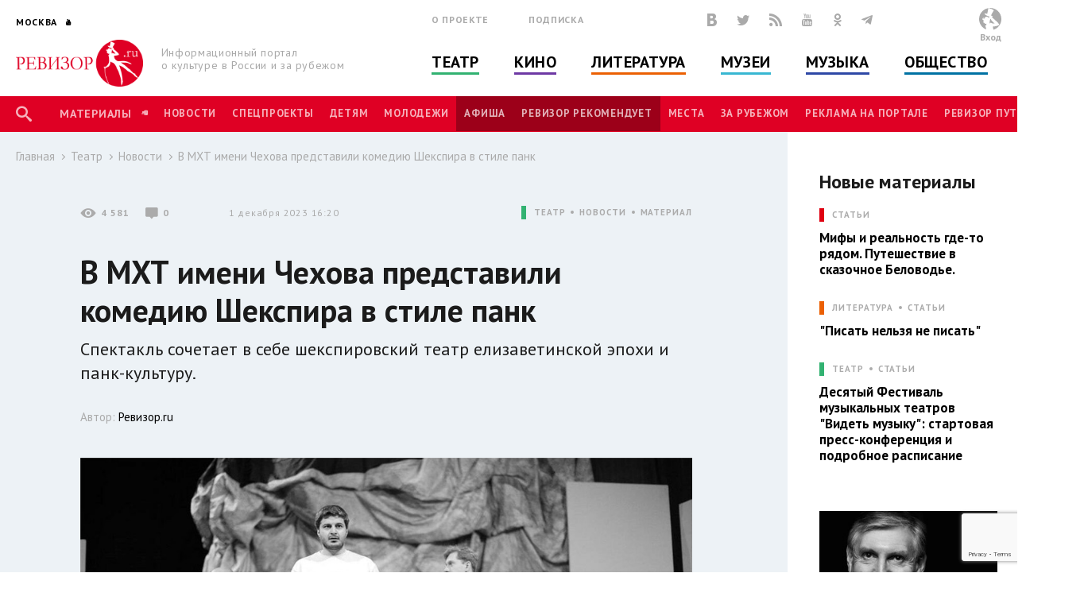

--- FILE ---
content_type: text/html; charset=utf-8
request_url: https://www.rewizor.ru/theatre/news/v-mht-imeni-chehova-predstavili-komediu-shekspira-v-stile-pank/
body_size: 151757
content:


<!DOCTYPE html>
<html lang="ru">
<head><meta charset="UTF-8" /><meta name="viewport" content="width=device-width, user-scalable=no, initial-scale=1.0, maximum-scale=1.0, minimum-scale=1.0" /><meta http-equiv="X-UA-Compatible" content="ie=edge" /><link rel="shortcut icon" href="/images/favicon.ico" /><title>
	В МХТ имени Чехова представили комедию Шекспира в стиле панк - Новости - Театр - РЕВИЗОР.РУ
</title>

    

    
    <meta name="title" content="Новости - В МХТ имени Чехова представили комедию Шекспира в стиле панк"/>
    <meta property="og:title" content="Новости - В МХТ имени Чехова представили комедию Шекспира в стиле панк" />
    <meta property="og:site_name" content="РЕВИЗОР.РУ"/>
    <meta property="og:url" content="http://www.rewizor.ru/theatre/news/v-mht-imeni-chehova-predstavili-komediu-shekspira-v-stile-pank/"/>
    
    <link rel="image_src" href="http://www.rewizor.ru/files/250689ptn0.jpg"/>
    <meta property="og:image" content="http://www.rewizor.ru/files/250689ptn0.jpg" />
    
    <meta property="og:description" content="Спектакль сочетает в себе шекспировский театр елизаветинской эпохи и панк-культуру." />
    <meta name="description" content="Спектакль сочетает в себе шекспировский театр елизаветинской эпохи и панк-культуру." />
    


    <link href="https://fonts.googleapis.com/css?family=PT+Sans:400,700&amp;subset=cyrillic,cyrillic-ext" rel="stylesheet">
    <link rel="stylesheet" href="/redesign-2018/assets/libs/bootstrap-4.0.0/css/bootstrap-reboot.min.css">
    <link rel="stylesheet" href="/redesign-2018/assets/libs/bootstrap-4.0.0/css/bootstrap-grid.min.css">
    <link rel="stylesheet" href="/redesign-2018/assets/libs/bootstrap-4.0.0/css/bootstrap.min.css">
    <link rel="stylesheet" href="/redesign-2018/assets/libs/fancybox-master/dist/jquery.fancybox.min.css">
    <link rel="stylesheet" href="/redesign-2018/assets/libs/selectize.js/dist/css/selectize.css">
    <link rel="stylesheet" href="/redesign-2018/assets/libs/slick-1.8.1/slick/slick.css">
    <link rel="stylesheet" href="/redesign-2018/assets/libs/slick-1.8.1/slick/slick-theme.css">
    <link rel="stylesheet" href="https://maxcdn.bootstrapcdn.com/font-awesome/latest/css/font-awesome.min.css">
    <link rel="stylesheet" href="/redesign-2018/assets/libs/daterangepicker/daterangepicker.css">
    <link rel="stylesheet" href="/redesign-2018/assets/libs/chosen/chosen.css">
    <link rel="stylesheet" href="/redesign-2018/assets/libs/css-stars.css">
    <link rel="stylesheet" href="/redesign-2018/assets/css/fonts.css">
    <link rel="stylesheet" href="/redesign-2018/assets/css/base.css?update=18">
	<link rel="stylesheet" href="/redesign-2018/assets/css/styles.css?update=18">
    
    <link rel="apple-touch-icon" sizes="180x180" href="/favicons/apple-touch-icon.png">
    <link rel="icon" type="image/png" sizes="32x32" href="/favicons/favicon-32x32.png">
    <link rel="icon" type="image/png" sizes="16x16" href="/favicons/favicon-16x16.png">
    <link rel="manifest" href="/favicons/site.webmanifest">
    <link rel="mask-icon" href="/favicons/safari-pinned-tab.svg" color="#df0024">
    <meta name="msapplication-TileColor" content="#ffffff">
    <meta name="msapplication-TileImage" content="/favicons/mstile-144x144.png">
    <meta name="theme-color" content="#ffffff">

    <script
        src="https://code.jquery.com/jquery-3.3.1.min.js"
        integrity="sha256-FgpCb/KJQlLNfOu91ta32o/NMZxltwRo8QtmkMRdAu8="
        crossorigin="anonymous"></script>
    
    


</head>
<body>

    <script>

        (function(i,s,o,g,r,a,m){i['GoogleAnalyticsObject']=r;i[r]=i[r]||function(){
                (i[r].q=i[r].q||[]).push(arguments)},i[r].l=1*new Date();a=s.createElement(o),
                m=s.getElementsByTagName(o)[0];a.async=1;a.src=g;m.parentNode.insertBefore(a,m)
        })(window,document,'script','//www.google-analytics.com/analytics.js','ga');

        ga('create', 'UA-12495600-8', 'auto');
        ga('send', 'pageview');

    </script>
    <!-- Yandex.Metrika counter -->
    <script type="text/javascript">
        (function (d, w, c) {
            (w[c] = w[c] || []).push(function() {
                try {
                    w.yaCounter34585510 = new Ya.Metrika({
                        id:34585510,
                        clickmap:true,
                        trackLinks:true,
                        accurateTrackBounce:true,
                        webvisor:true
                    });
                } catch(e) { }
            });

            var n = d.getElementsByTagName("script")[0],
                s = d.createElement("script"),
                f = function () { n.parentNode.insertBefore(s, n); };
            s.type = "text/javascript";
            s.async = true;
            s.src = "https://mc.yandex.ru/metrika/watch.js";

            if (w.opera == "[object Opera]") {
                d.addEventListener("DOMContentLoaded", f, false);
            } else { f(); }
        })(document, window, "yandex_metrika_callbacks");
    </script>
    <noscript><div><img src="https://mc.yandex.ru/watch/34585510" style="position:absolute; left:-9999px;" alt="" /></div></noscript>
    <!-- /Yandex.Metrika counter -->


    <div class="overlay"></div>
    <div class="overlay-news"></div>

<svg class="svg-library" >
    <symbol id="border" viewBox="0 0 28 28">
        <circle cx="14" cy="14" r="12"></circle>
    </symbol>
    <symbol id="large-dot" viewBox="0 0 28 28">
        <circle cx="14" cy="14" r="7"></circle>
    </symbol>
    <symbol id="small-dot" viewBox="0 0 28 28">
        <circle cx="14" cy="14" r="4"></circle>
    </symbol>
</svg>


    
    <div data-id="node200353" class="counterView"></div>
    

<script type="text/javascript">
    var JsSeparator = '|';
</script>
<script type="text/javascript" src="/redesign-2018/assets/libs/jquery.barrating.min.js"></script>
<script type="text/javascript" src="/redesign-2018/js/public.js?update=18"></script>

<form method="post" action="/theatre/news/v-mht-imeni-chehova-predstavili-komediu-shekspira-v-stile-pank/" id="MainForm">
<div class="aspNetHidden">
<input type="hidden" name="__EVENTTARGET" id="__EVENTTARGET" value="" />
<input type="hidden" name="__EVENTARGUMENT" id="__EVENTARGUMENT" value="" />
<input type="hidden" name="__VIEWSTATE" id="__VIEWSTATE" value="iDmSOh/y/RhZl8WhMpKNzvoYBNScGn1v+tfrqdAo1YMRpbvjViJb2PKCUei4TMNFzynT8N/AC0ggO5yvuXsgatqEoWZq+D/+TdacfSPxM+dLyiBjQJp0EAIUpsI3VMXWTvRV86NPlLSdExeiHUTZBbv0mjRn/sUZOmoGeOKOpVBlb5rZRF6HT1vUI8q/3z3k5062f25E/BBGq4FmKrl0F8bK5AdQ8j6k/0f0FwbWAIqKck9H3YAdSV7TL9v4vtRa8vsCCh4WPH+kWWuyEj8BClfdUpX/BOCrfVBDDGDbywSj44CvswmZOVXtfkhkGe2/gje5fhuGbejE+QCCYwdI5GYOBStA9PWT5eeESL+KjhqZYcbqukPXjvgmtxEE8tCijpkfh/q5J8okGhNVPnKkRjW41/fOeZbEMTYFBldsRNjZYqKH/rJ4utiSjvLhwq8Akyhjbx5mjaNSAz94hRW49cXtf+RHSI0ceNiAbL2Mu6HPhKXZEY8pw+TdEEzbfR7kKYDPiXsciuIwLtTZbgKjmCwIrcip6rawAdEN4AHh/D9700jKa+hJWYiYLau/EiUON4b4m7KG4sryAJr5fnMGgmkxlV7t4KdXqenuX1OTjbpIkPOjozilXHuYwIJguyMIrT9ldNjYylCb78AGODAZAxZkqIn6VY4LIDYTzJXlZd8LpKbIQ/jREFknACR+ixSz8VO17F59Gv6NAYbZ/X+0aHt+pORRlqb69FUuig0kscbQQnLwffqQJ0LHtWzDGF46uu995h9usLAZkDEfoBKUw/LBPndSWVNcemDjC3MTPDsiiSIq1FGpcxNqDpRGnrrs9ibYZVXkFs0uhnsxbG1ky5xyB95YC4ZRzczzwrJ7G7oGW8pG1lVO39oEY/RPSFogGCdUqFJ5nte2gCx5zA+3RqxGEWgXbB+8XmDLs0wyw0vXsbk/sWfpJ8HXTaxmuep6RAjTyHvvnlK2SaGhoSPB6IdmlzvtpS+0E9XEW5GdjrYDpwIj/qqup4QSv7FmSrmNxY5l96FjR8GwU4HBhicu+x/MazKQGLB/kQJoHsYFYWhAERvw/[base64]/x1bw7jFUWNJ1d/06E/l/uj1iYq/2cjp1uDl0CAVDjLeADoRMincQgP8VcscuCazlWxBYsh55nbra0Vm9ovpR/exDBHuYyFJK7iECYtazWgUqYQuSFlXy0XjcHr4EBns8cJFv1ZIFbj7niP1KVp/NZC6x/981Y3R1vBJXwWTWHk8EYrWZt9FsJrsAuY=" />
</div>

<script type="text/javascript">
//<![CDATA[
var theForm = document.forms['MainForm'];
if (!theForm) {
    theForm = document.MainForm;
}
function __doPostBack(eventTarget, eventArgument) {
    if (!theForm.onsubmit || (theForm.onsubmit() != false)) {
        theForm.__EVENTTARGET.value = eventTarget;
        theForm.__EVENTARGUMENT.value = eventArgument;
        theForm.submit();
    }
}
//]]>
</script>


<script src="/WebResource.axd?d=pynGkmcFUV13He1Qd6_TZAONgjFRt8JGprZXm1WQylLS6zGekn0jSsMh0ROpiBo-qmHjKAuF38mBWiAuzI7RaA2&amp;t=637814768020000000" type="text/javascript"></script>


<script src="/ScriptResource.axd?d=YwIWjFFwLwkCveI-hW2HRfCx64UJkvlhOcrBNPsfSeyBkWojT0cyC5AMxgYtbVt6sZsffxj4g0PSpo6kVxJDikon7DV0dcftCrPuF7bT5xmDO5ZDb-5W0Tp6LcGt74LD8U93SuYfa-T8iBU44B1d5dpM1lgLwm09lpSZ8UzwbCw1&amp;t=49337fe8" type="text/javascript"></script>
<script src="/ScriptResource.axd?d=scFuUBr0cSVF2UA-9ycrEoycCngXDTVgS0d4zRLTV2ZOnDmOiLSHeEVrkkI8MF2RXz4kdfMC3V15bc4OM_RXN5HCIRpH1ZjC_-kwWfh0w0wDgIXeTGaiq1QPDTQnv-HElCjnpsdRdzF1HU0c-3oQS9fCI283ZHzNEyv813iMtow1&amp;t=49337fe8" type="text/javascript"></script>
<div class="aspNetHidden">

	<input type="hidden" name="__VIEWSTATEGENERATOR" id="__VIEWSTATEGENERATOR" value="EFB1EE3D" />
	<input type="hidden" name="__EVENTVALIDATION" id="__EVENTVALIDATION" value="tMzPs6po1nuN26OfOn4w/YcuCWRpVljHJnhQwgAAUZkvp03rVJcITyUIz7ikT2bzxpkEzvEpiWhYWD/XtsJ5tnkU6Z4Ie6y890WSr1r/8v07ezJbN+12MP8TusW4c5S1TqQRw+xdAzt3wI5zmasuXtItVVAtvpnIuK5qmsiXZ85vNC/w34QyfP73tLV2O0yEtAHrKI6qvLHQK49T60wUuKNK4hlFrVimGWLz4jOVzoJ9FraYTQ9/cNfZuNB05Yirbd2byDgMjMTEu40SDDeQyypbpGzLUpHeCAs5aVVUSETI7GbpICMOEJjy0oU64ScAA71nPEecXAvG47L3mcxdQ0K19kv+YXDDK3K/u+st61K84fja2W/gsOCGZoiQBwKuFA3+lUex5sDyJsr50NDJMHEpVELe0KoTvBFoM4MKTrtkBKzHBoAN5HJGRR7pTdseLpTs8XHWwkDiu5KqePBMveCPrVIUNmDrE8SGv4ZyKMdGo93pnlfsHALidcaUyWTwt/gG+LE7wzsc797MKFAGIlcPSHbtxAvYNGaEjKDHp5SKJ7KEJSKyKklaiT3R/2JWTbBA4meoKEXQp4dRw0WFuvwACXegCvOpEwLWHng/+RxDACAqnw5Sx1e4tF7ro3rG71hBQWpH9VKVni0XCQb6JmFM0oTa6WsolRHqORs5lnHCgiGyWw04AJKtu7fHFNSIzDAF7uEBKgq6urxrQGhb+Ik7B0aYD/6y0m4HvDzDFdlR2Lk6KqqcVflUyn7ByAldPvKq9SPEtDiCKR7kfxogfQ==" />
</div>
    <script type="text/javascript">
//<![CDATA[
Sys.WebForms.PageRequestManager._initialize('ctl00$ctl00$ctl00$Content$ScriptManager', 'MainForm', ['tctl00$ctl00$ctl00$Content$Content$ctl01$ctl00','Content_Content_ctl01_ctl00','tctl00$ctl00$ctl00$Content$Content$Comments$ctl00','Content_Content_Comments_ctl00','tctl00$ctl00$ctl00$Content$Content$Content$FirstCategoryNode$ctl03$ctl00','Content_Content_Content_FirstCategoryNode_ctl03_ctl00','tctl00$ctl00$ctl00$Content$Content$Content$FirstSectionNode$ctl03$ctl00','Content_Content_Content_FirstSectionNode_ctl03_ctl00','tctl00$ctl00$ctl00$Content$ctl00','Content_ctl00','tctl00$ctl00$ctl00$Content$Content$Content$CategoryNodeList$ctl00$ctl00$ctl01$ctl00','Content_Content_Content_CategoryNodeList_ctl00_0_ctl01_0_ctl00_0','tctl00$ctl00$ctl00$Content$Content$Content$CategoryNodeList$ctl01$ctl00$ctl01$ctl00','Content_Content_Content_CategoryNodeList_ctl00_1_ctl01_1_ctl00_1','tctl00$ctl00$ctl00$Content$Content$Content$CategoryNodeList$ctl02$ctl00$ctl01$ctl00','Content_Content_Content_CategoryNodeList_ctl00_2_ctl01_2_ctl00_2','tctl00$ctl00$ctl00$Content$Content$Content$CategoryNodeList$ctl03$ctl00$ctl01$ctl00','Content_Content_Content_CategoryNodeList_ctl00_3_ctl01_3_ctl00_3','tctl00$ctl00$ctl00$Content$Content$Content$CategoryNodeList$ctl04$ctl00$ctl01$ctl00','Content_Content_Content_CategoryNodeList_ctl00_4_ctl01_4_ctl00_4','tctl00$ctl00$ctl00$Content$Content$Content$CategoryNodeList$ctl05$ctl00$ctl01$ctl00','Content_Content_Content_CategoryNodeList_ctl00_5_ctl01_5_ctl00_5','tctl00$ctl00$ctl00$Content$Content$Content$SectionNodeList$ctl00$ctl00$ctl01$ctl00','Content_Content_Content_SectionNodeList_ctl00_0_ctl01_0_ctl00_0','tctl00$ctl00$ctl00$Content$Content$Content$SectionNodeList$ctl01$ctl00$ctl01$ctl00','Content_Content_Content_SectionNodeList_ctl00_1_ctl01_1_ctl00_1','tctl00$ctl00$ctl00$Content$Content$Content$SectionNodeList$ctl02$ctl00$ctl01$ctl00','Content_Content_Content_SectionNodeList_ctl00_2_ctl01_2_ctl00_2','tctl00$ctl00$ctl00$Content$Content$Content$SectionNodeList$ctl03$ctl00$ctl01$ctl00','Content_Content_Content_SectionNodeList_ctl00_3_ctl01_3_ctl00_3','tctl00$ctl00$ctl00$Content$Content$Content$SectionNodeList$ctl04$ctl00$ctl01$ctl00','Content_Content_Content_SectionNodeList_ctl00_4_ctl01_4_ctl00_4','tctl00$ctl00$ctl00$Content$Content$Content$SectionNodeList$ctl05$ctl00$ctl01$ctl00','Content_Content_Content_SectionNodeList_ctl00_5_ctl01_5_ctl00_5','tctl00$ctl00$ctl00$Content$LastReviews$ctl00$ctl00$ctl00$ctl00','Content_LastReviews_ctl00_0_ctl00_0_ctl00_0','tctl00$ctl00$ctl00$Content$LastReviews$ctl01$ctl00$ctl00$ctl00','Content_LastReviews_ctl00_1_ctl00_1_ctl00_1','tctl00$ctl00$ctl00$Content$LastReviews$ctl02$ctl00$ctl00$ctl00','Content_LastReviews_ctl00_2_ctl00_2_ctl00_2','tctl00$ctl00$ctl00$Content$LastReviews$ctl03$ctl00$ctl00$ctl00','Content_LastReviews_ctl00_3_ctl00_3_ctl00_3'], ['ctl00$ctl00$ctl00$Content$Content$ctl01$LikeButton','Content_Content_ctl01_LikeButton','ctl00$ctl00$ctl00$Content$Content$Comments$SendButton','Content_Content_Comments_SendButton','ctl00$ctl00$ctl00$Content$Content$Content$FirstCategoryNode$ctl03$LikeButton','Content_Content_Content_FirstCategoryNode_ctl03_LikeButton','ctl00$ctl00$ctl00$Content$Content$Content$FirstSectionNode$ctl03$LikeButton','Content_Content_Content_FirstSectionNode_ctl03_LikeButton','ctl00$ctl00$ctl00$Content$SetRegionButton','Content_SetRegionButton','ctl00$ctl00$ctl00$Content$RegistrationButton','Content_RegistrationButton','ctl00$ctl00$ctl00$Content$SubscribeButton','Content_SubscribeButton','ctl00$ctl00$ctl00$Content$SearchButton','Content_SearchButton','ctl00$ctl00$ctl00$Content$LoginButton','Content_LoginButton','ctl00$ctl00$ctl00$Content$Content$Content$CategoryNodeList$ctl00$ctl00$ctl01$LikeButton','Content_Content_Content_CategoryNodeList_ctl00_0_ctl01_0_LikeButton_0','ctl00$ctl00$ctl00$Content$Content$Content$CategoryNodeList$ctl01$ctl00$ctl01$LikeButton','Content_Content_Content_CategoryNodeList_ctl00_1_ctl01_1_LikeButton_1','ctl00$ctl00$ctl00$Content$Content$Content$CategoryNodeList$ctl02$ctl00$ctl01$LikeButton','Content_Content_Content_CategoryNodeList_ctl00_2_ctl01_2_LikeButton_2','ctl00$ctl00$ctl00$Content$Content$Content$CategoryNodeList$ctl03$ctl00$ctl01$LikeButton','Content_Content_Content_CategoryNodeList_ctl00_3_ctl01_3_LikeButton_3','ctl00$ctl00$ctl00$Content$Content$Content$CategoryNodeList$ctl04$ctl00$ctl01$LikeButton','Content_Content_Content_CategoryNodeList_ctl00_4_ctl01_4_LikeButton_4','ctl00$ctl00$ctl00$Content$Content$Content$CategoryNodeList$ctl05$ctl00$ctl01$LikeButton','Content_Content_Content_CategoryNodeList_ctl00_5_ctl01_5_LikeButton_5','ctl00$ctl00$ctl00$Content$Content$Content$SectionNodeList$ctl00$ctl00$ctl01$LikeButton','Content_Content_Content_SectionNodeList_ctl00_0_ctl01_0_LikeButton_0','ctl00$ctl00$ctl00$Content$Content$Content$SectionNodeList$ctl01$ctl00$ctl01$LikeButton','Content_Content_Content_SectionNodeList_ctl00_1_ctl01_1_LikeButton_1','ctl00$ctl00$ctl00$Content$Content$Content$SectionNodeList$ctl02$ctl00$ctl01$LikeButton','Content_Content_Content_SectionNodeList_ctl00_2_ctl01_2_LikeButton_2','ctl00$ctl00$ctl00$Content$Content$Content$SectionNodeList$ctl03$ctl00$ctl01$LikeButton','Content_Content_Content_SectionNodeList_ctl00_3_ctl01_3_LikeButton_3','ctl00$ctl00$ctl00$Content$Content$Content$SectionNodeList$ctl04$ctl00$ctl01$LikeButton','Content_Content_Content_SectionNodeList_ctl00_4_ctl01_4_LikeButton_4','ctl00$ctl00$ctl00$Content$Content$Content$SectionNodeList$ctl05$ctl00$ctl01$LikeButton','Content_Content_Content_SectionNodeList_ctl00_5_ctl01_5_LikeButton_5','ctl00$ctl00$ctl00$Content$LastReviews$ctl00$ctl00$ctl00$LikeButton','Content_LastReviews_ctl00_0_ctl00_0_LikeButton_0','ctl00$ctl00$ctl00$Content$LastReviews$ctl01$ctl00$ctl00$LikeButton','Content_LastReviews_ctl00_1_ctl00_1_LikeButton_1','ctl00$ctl00$ctl00$Content$LastReviews$ctl02$ctl00$ctl00$LikeButton','Content_LastReviews_ctl00_2_ctl00_2_LikeButton_2','ctl00$ctl00$ctl00$Content$LastReviews$ctl03$ctl00$ctl00$LikeButton','Content_LastReviews_ctl00_3_ctl00_3_LikeButton_3'], [], 90, 'ctl00$ctl00$ctl00');
//]]>
</script>


    <header class="header">
        <div class="header-main">
            <div class="container">
                <div class="header-left">
					<div class="header-cities dropdown">
						<a class="dropdown-toggle city_list" data-toggle="dropdown" data-display="static" href="javascript:void(0)"><span class="header-city main-title--city">Москва</span></a>
						<div class="filter_city-list big_list cities_list dropdown-menu">
                            <div class="city-wrap">
                                <ul class="city-inner">
                                    <li data-button="#Content_SetRegionButton" data-mode="#Content_RegionId" data-value="4001">
                                        <a href="javascript:void(0)">Москва</a>
                                    </li>
                                    <li data-button="#Content_SetRegionButton" data-mode="#Content_RegionId" data-value="4002">
                                        <a href="javascript:void(0)">Санкт-Петербург</a>
                                    </li>
                                </ul>
                            </div>
							<div class="city-wrap">
                                <ul class="city-inner">
                                        <li class="city-item mt-3" data-city-letter="А" 
                                            data-button="#Content_SetRegionButton" data-mode="#Content_RegionId" data-value="4003">
                                            <a href="javascript:void(0)">Абакан</a>
                                        </li>
                                    
                                        <li class="city-item" 
                                            data-button="#Content_SetRegionButton" data-mode="#Content_RegionId" data-value="4008">
                                            <a href="javascript:void(0)">Архангельск</a>
                                        </li>
                                    
                                        <li class="city-item mt-3" data-city-letter="Б" 
                                            data-button="#Content_SetRegionButton" data-mode="#Content_RegionId" data-value="4012">
                                            <a href="javascript:void(0)">Барнаул</a>
                                        </li>
                                    
                                        <li class="city-item" 
                                            data-button="#Content_SetRegionButton" data-mode="#Content_RegionId" data-value="4014">
                                            <a href="javascript:void(0)">Белгород</a>
                                        </li>
                                    
                                        <li class="city-item" 
                                            data-button="#Content_SetRegionButton" data-mode="#Content_RegionId" data-value="4020">
                                            <a href="javascript:void(0)">Брянск</a>
                                        </li>
                                    
                                        <li class="city-item mt-3" data-city-letter="В" 
                                            data-button="#Content_SetRegionButton" data-mode="#Content_RegionId" data-value="4026">
                                            <a href="javascript:void(0)">Владивосток</a>
                                        </li>
                                    
                                        <li class="city-item" 
                                            data-button="#Content_SetRegionButton" data-mode="#Content_RegionId" data-value="4027">
                                            <a href="javascript:void(0)">Владимир</a>
                                        </li>
                                    
                                        <li class="city-item" 
                                            data-button="#Content_SetRegionButton" data-mode="#Content_RegionId" data-value="4028">
                                            <a href="javascript:void(0)">Волгоград</a>
                                        </li>
                                    
                                        <li class="city-item" 
                                            data-button="#Content_SetRegionButton" data-mode="#Content_RegionId" data-value="4031">
                                            <a href="javascript:void(0)">Воронеж</a>
                                        </li>
                                    
                                        <li class="city-item mt-3" data-city-letter="Е" 
                                            data-button="#Content_SetRegionButton" data-mode="#Content_RegionId" data-value="4043">
                                            <a href="javascript:void(0)">Екатеринбург</a>
                                        </li>
                                    
                                        <li class="city-item mt-3" data-city-letter="И" 
                                            data-button="#Content_SetRegionButton" data-mode="#Content_RegionId" data-value="4049">
                                            <a href="javascript:void(0)">Иваново</a>
                                        </li>
                                    
                                        <li class="city-item" 
                                            data-button="#Content_SetRegionButton" data-mode="#Content_RegionId" data-value="4051">
                                            <a href="javascript:void(0)">Ижевск</a>
                                        </li>
                                    
                                        <li class="city-item mt-3" data-city-letter="К" 
                                            data-button="#Content_SetRegionButton" data-mode="#Content_RegionId" data-value="4056">
                                            <a href="javascript:void(0)">Казань</a>
                                        </li>
                                    
                                        <li class="city-item" 
                                            data-button="#Content_SetRegionButton" data-mode="#Content_RegionId" data-value="4057">
                                            <a href="javascript:void(0)">Калининград</a>
                                        </li>
                                    
                                        <li class="city-item" 
                                            data-button="#Content_SetRegionButton" data-mode="#Content_RegionId" data-value="4058">
                                            <a href="javascript:void(0)">Калуга</a>
                                        </li>
                                    
                                        <li class="city-item" 
                                            data-button="#Content_SetRegionButton" data-mode="#Content_RegionId" data-value="4072">
                                            <a href="javascript:void(0)">Кострома</a>
                                        </li>
                                    
                                        <li class="city-item" 
                                            data-button="#Content_SetRegionButton" data-mode="#Content_RegionId" data-value="4074">
                                            <a href="javascript:void(0)">Краснодар</a>
                                        </li>
                                    
                                        <li class="city-item" 
                                            data-button="#Content_SetRegionButton" data-mode="#Content_RegionId" data-value="4076">
                                            <a href="javascript:void(0)">Красноярск</a>
                                        </li>
                                    
                                        <li class="city-item" 
                                            data-button="#Content_SetRegionButton" data-mode="#Content_RegionId" data-value="4080">
                                            <a href="javascript:void(0)">Курск</a>
                                        </li>
                                    
                                        <li class="city-item mt-3" data-city-letter="Л" 
                                            data-button="#Content_SetRegionButton" data-mode="#Content_RegionId" data-value="4083">
                                            <a href="javascript:void(0)">Липецк</a>
                                        </li>
                                    
                                        <li class="city-item mt-3" data-city-letter="Н" 
                                            data-button="#Content_SetRegionButton" data-mode="#Content_RegionId" data-value="4101">
                                            <a href="javascript:void(0)">Нижний Новгород</a>
                                        </li>
                                    
                                        <li class="city-item" 
                                            data-button="#Content_SetRegionButton" data-mode="#Content_RegionId" data-value="4105">
                                            <a href="javascript:void(0)">Новороссийск</a>
                                        </li>
                                    
                                        <li class="city-item" 
                                            data-button="#Content_SetRegionButton" data-mode="#Content_RegionId" data-value="4106">
                                            <a href="javascript:void(0)">Новосибирск</a>
                                        </li>
                                    
                                        <li class="city-item mt-3" data-city-letter="О" 
                                            data-button="#Content_SetRegionButton" data-mode="#Content_RegionId" data-value="4111">
                                            <a href="javascript:void(0)">Озерск</a>
                                        </li>
                                    
                                        <li class="city-item" 
                                            data-button="#Content_SetRegionButton" data-mode="#Content_RegionId" data-value="4114">
                                            <a href="javascript:void(0)">Омск</a>
                                        </li>
                                    
                                        <li class="city-item" 
                                            data-button="#Content_SetRegionButton" data-mode="#Content_RegionId" data-value="4115">
                                            <a href="javascript:void(0)">Орел</a>
                                        </li>
                                    
                                        <li class="city-item" 
                                            data-button="#Content_SetRegionButton" data-mode="#Content_RegionId" data-value="4116">
                                            <a href="javascript:void(0)">Оренбург</a>
                                        </li>
                                    
                                        <li class="city-item mt-3" data-city-letter="П" 
                                            data-button="#Content_SetRegionButton" data-mode="#Content_RegionId" data-value="4120">
                                            <a href="javascript:void(0)">Пенза</a>
                                        </li>
                                    
                                        <li class="city-item" 
                                            data-button="#Content_SetRegionButton" data-mode="#Content_RegionId" data-value="4121">
                                            <a href="javascript:void(0)">Пермь</a>
                                        </li>
                                    
                                        <li class="city-item mt-3" data-city-letter="Р" 
                                            data-button="#Content_SetRegionButton" data-mode="#Content_RegionId" data-value="4134">
                                            <a href="javascript:void(0)">Ростов-на-Дону</a>
                                        </li>
                                    
                                        <li class="city-item" 
                                            data-button="#Content_SetRegionButton" data-mode="#Content_RegionId" data-value="4137">
                                            <a href="javascript:void(0)">Рязань</a>
                                        </li>
                                    
                                        <li class="city-item mt-3" data-city-letter="С" 
                                            data-button="#Content_SetRegionButton" data-mode="#Content_RegionId" data-value="4138">
                                            <a href="javascript:void(0)">Самара</a>
                                        </li>
                                    
                                        <li class="city-item" 
                                            data-button="#Content_SetRegionButton" data-mode="#Content_RegionId" data-value="4140">
                                            <a href="javascript:void(0)">Саратов</a>
                                        </li>
                                    
                                        <li class="city-item" 
                                            data-button="#Content_SetRegionButton" data-mode="#Content_RegionId" data-value="4141">
                                            <a href="javascript:void(0)">Севастополь</a>
                                        </li>
                                    
                                        <li class="city-item" 
                                            data-button="#Content_SetRegionButton" data-mode="#Content_RegionId" data-value="4145">
                                            <a href="javascript:void(0)">Симферополь</a>
                                        </li>
                                    
                                        <li class="city-item" 
                                            data-button="#Content_SetRegionButton" data-mode="#Content_RegionId" data-value="4146">
                                            <a href="javascript:void(0)">Смоленск</a>
                                        </li>
                                    
                                        <li class="city-item" 
                                            data-button="#Content_SetRegionButton" data-mode="#Content_RegionId" data-value="4150">
                                            <a href="javascript:void(0)">Сочи</a>
                                        </li>
                                    
                                        <li class="city-item mt-3" data-city-letter="Т" 
                                            data-button="#Content_SetRegionButton" data-mode="#Content_RegionId" data-value="4160">
                                            <a href="javascript:void(0)">Тамбов</a>
                                        </li>
                                    
                                        <li class="city-item" 
                                            data-button="#Content_SetRegionButton" data-mode="#Content_RegionId" data-value="4161">
                                            <a href="javascript:void(0)">Тверь</a>
                                        </li>
                                    
                                        <li class="city-item" 
                                            data-button="#Content_SetRegionButton" data-mode="#Content_RegionId" data-value="4163">
                                            <a href="javascript:void(0)">Тольятти</a>
                                        </li>
                                    
                                        <li class="city-item" 
                                            data-button="#Content_SetRegionButton" data-mode="#Content_RegionId" data-value="4164">
                                            <a href="javascript:void(0)">Томск</a>
                                        </li>
                                    
                                        <li class="city-item" 
                                            data-button="#Content_SetRegionButton" data-mode="#Content_RegionId" data-value="4166">
                                            <a href="javascript:void(0)">Тула</a>
                                        </li>
                                    
                                        <li class="city-item" 
                                            data-button="#Content_SetRegionButton" data-mode="#Content_RegionId" data-value="4167">
                                            <a href="javascript:void(0)">Тюмень</a>
                                        </li>
                                    
                                        <li class="city-item mt-3" data-city-letter="У" 
                                            data-button="#Content_SetRegionButton" data-mode="#Content_RegionId" data-value="4169">
                                            <a href="javascript:void(0)">Улан-Удэ</a>
                                        </li>
                                    
                                        <li class="city-item" 
                                            data-button="#Content_SetRegionButton" data-mode="#Content_RegionId" data-value="4170">
                                            <a href="javascript:void(0)">Ульяновск</a>
                                        </li>
                                    
                                        <li class="city-item" 
                                            data-button="#Content_SetRegionButton" data-mode="#Content_RegionId" data-value="4171">
                                            <a href="javascript:void(0)">Уфа</a>
                                        </li>
                                    
                                        <li class="city-item mt-3" data-city-letter="Х" 
                                            data-button="#Content_SetRegionButton" data-mode="#Content_RegionId" data-value="4173">
                                            <a href="javascript:void(0)">Хабаровск</a>
                                        </li>
                                    
                                        <li class="city-item" 
                                            data-button="#Content_SetRegionButton" data-mode="#Content_RegionId" data-value="4190">
                                            <a href="javascript:void(0)">Ханты-Мансийск</a>
                                        </li>
                                    
                                        <li class="city-item mt-3" data-city-letter="Ч" 
                                            data-button="#Content_SetRegionButton" data-mode="#Content_RegionId" data-value="4176">
                                            <a href="javascript:void(0)">Челябинск</a>
                                        </li>
                                    
                                        <li class="city-item mt-3" data-city-letter="Я" 
                                            data-button="#Content_SetRegionButton" data-mode="#Content_RegionId" data-value="4188">
                                            <a href="javascript:void(0)">Ялта</a>
                                        </li>
                                    
                                        <li class="city-item" 
                                            data-button="#Content_SetRegionButton" data-mode="#Content_RegionId" data-value="4189">
                                            <a href="javascript:void(0)">Ярославль</a>
                                        </li>
                                    </ul>
							</div>
						</div>
					</div>
                    <div class="header-logo">
                        <a href="/" title="РЕВИЗОР.РУ">
							<img src="/redesign-2018/assets/images/logo.png">
						</a>
                        <p class="header-logo__text">Информационный портал о&nbsp;культуре&nbsp;в&nbsp;России&nbsp;и&nbsp;за&nbsp;рубежом</p>
                    </div>
                </div>
                <div class="header-middle">
                    <div class="header-info">
                        <ul class="header-links">
                            <li class="header-links__item"><a href="/about/">О проекте</a></li>
                            <li class="header-links__item"><a href="#subscription">Подписка</a></li>
                        </ul>
                        <div class="header-social">

						    <a href="https://vk.com/rewizor_ru" class="header-social__item" target="_blank" rel="nofollow" title="ВКонтакте"><span class="icon-vkontakte-logo"></span></a>
						    <a href="https://twitter.com/rewizor_ru" class="header-social__item" target="_blank" rel="nofollow" title="Twitter"><span class="icon-twitter"></span></a>
						    <a href="/rss/" class="header-social__item" rel="nofollow" title="RSS"><span class="icon-rss"></span></a>
						    <a href="https://www.youtube.com/channel/UCgL1rLXxggGqNARH58E8SmA" class="header-social__item" rel="nofollow" target="_blank" title="YouTube"><span class="icon-youtube"></span></a>
						    <a href="https://ok.ru/rewizor.portal/statuses/" class="header-social__item"><span class="icon-odnoklassniki"></span></a>

                            <a href="https://t.me/re_wi_zor" class="header-social__item"><span class="icon-telegram"></span></a>
                        </div>
                    </div>
                    <ul class="header-categories"><li class="header-categories__item theatre"><a href="/theatre/">Театр</a></li><li class="header-categories__item cinema"><a href="/cinema/">Кино</a></li><li class="header-categories__item books"><a href="/literature/">Литература</a></li><li class="header-categories__item museum"><a href="/muzeums/">Музеи</a></li><li class="header-categories__item music"><a href="/music/">Музыка</a></li><li class="header-categories__item society"><a href="/society/">Общество</a></li></ul>
                </div>
                <div class="header-right no-user">
                    
					        <div id="authPanel" class="header-user pointer">
                                <div class="header-user__avatar--none">
							        <svg version="1.1" id="Слой_1" x="0px" y="0px" viewBox="0 0 500 500" style="enable-background:new 0 0 500 500;">
								        <style type="text/css">
									        .st0{fill-rule:evenodd;clip-rule:evenodd;fill:#FFFFFF;}
									        .st1{fill-rule:evenodd;clip-rule:evenodd;fill:#BBBDBF;}
									        .st2{fill-rule:evenodd;clip-rule:evenodd;fill:none;}
								        </style>
								        <g>
									        <g>
										        <circle class="st0" cx="250.2" cy="250.2" r="250.2"/>
										        <path class="st1" d="M250.2,0c138.1,0,250.2,112,250.2,250.2c0,112-73.6,206.8-175.1,238.7c-7.9-15.3-13.4-33-13.4-55.2v-10.5
												        c0-4.9,1.3-1.1,3-7.5c59.7,0,100.8-13.9,139.7-34.6c-6-25.8-52.1-73.5-71.9-88.9c-12.5-9.8-30.7-26.2-42-37.6
												        c-11-11.1-35-23.4-39.4-40.2h-4.5v3h-3l-3.4-21.2c3.6,0.5,4.2,1.7,9.4,1.7h4.5c2.9,0,2.7-0.5,4.5-1.5
												        c-1.2-1.7-12.8-13.9-14.7-15.4c-7.9-6-17.7-5.2-22.4-7.8c-3.7-2,11.1-36.7,14-42c4.7-8.6,44.1-73.3,44.1-74.6v-3
												        c0-9.1-43.2-26.4-53.1-31c-15-7-46.1-17-67.1-17c-3.4,0-12,58.1-13.2,65c-3.1,18.6-13.9,44.9-13.9,62.7c-8.4-0.7-17-5.6-25.1-7.9
												        c-7.5-2.1-20.4,0-30.2-1.5c-21.3-3.3,11.9,25.3,15.9,29.3c13.5,13.6,64.3,38.1,89,38.7c-1.9,3.8-7.5,16.4-7.5,21c0,2,2.3,7.5,3,9
												        c-18.7-4.3-17.8-6.9-30-15l1.7-5.9l-4.5,3.2c-3.3-2.3-16.5-7.7-21.2-7.7h-6c-23.3,0-52.1,26-52.6,49.6c-7.3,0-18-2.3-18-9
												        c0-11.3,7.1-12.3,9-19.5c-10.1-1.5-31.4,19.5-31.5,33v4.5c0,11.9,12.7,16.5,24,16.5h6c-2,8.6-7.5,16.3-7.5,27v3l1.7,27l7.9,8.5
												        l0.3-1.5l7.5-7.5c0.6,16.4,8.4,13.6,15.4,21.9c4,4.8,6.2,3.4,13.7,4.3c7.1,0.8,8.4,5.9,10.6,5.9c6.2,0,12.9-10.1,18-13.5
												        l-17.6,37l1.4,1.3l17.5-5.9c-4.4,7.6-23.1,17.2-35.8,17.2c4.7,20.1,18.2,49.3,19.6,70.6l1.1,16.2C65.6,446.3,0,355.8,0,250.2
												        C0,112,112,0,250.2,0 M248.8,248.9v6c0,24.2-11.6,32.6-16.7,50.6l10.6-2.6c-0.8,9.2-6,14.6-6,24v10.5c0,5.5,1.8,5.3,3.7,11.4
												        l23.3-18.9c33.7,17.8,39,23.4,85.6,19.5c-3.1-4.7-35.3-33.1-43.2-41c-14.4-14.4-29.7-27.7-39.2-45.8l5-6l-26.3-16.9
												        C247.3,242.8,248.8,244.3,248.8,248.9z"/>
									        </g>
									        <circle class="st2" cx="250.2" cy="250.2" r="250.2"/>
								        </g>
							        </svg>
						        </div>
					        </div>
					        <a href="javascript:void(0)" class="header-logout" onclick="$('#authPanel').click()">Вход</a>
                        
                </div>
            </div>
        </div>
		<div class="menu-dropdown">
			<div class="dropdown-inner">
				<div class="menu__head">
                    
                        <div class="no-user" onclick="showSuccess();return false;" >
						<a href="#" class="header-user">
							<div class="header-user__avatar--none">
								<svg version="1.1" id="Слой_2" x="0px" y="0px" viewBox="0 0 500 500" style="enable-background:new 0 0 500 500;">
									<style type="text/css">
										.st0{fill-rule:evenodd;clip-rule:evenodd;fill:#FFFFFF;}
										.st1{fill-rule:evenodd;clip-rule:evenodd;fill:#BBBDBF;}
										.st2{fill-rule:evenodd;clip-rule:evenodd;fill:none;}
									</style>
									<g>
										<g>
											<circle class="st0" cx="250.2" cy="250.2" r="250.2"/>
											<path class="st1" d="M250.2,0c138.1,0,250.2,112,250.2,250.2c0,112-73.6,206.8-175.1,238.7c-7.9-15.3-13.4-33-13.4-55.2v-10.5
												c0-4.9,1.3-1.1,3-7.5c59.7,0,100.8-13.9,139.7-34.6c-6-25.8-52.1-73.5-71.9-88.9c-12.5-9.8-30.7-26.2-42-37.6
												c-11-11.1-35-23.4-39.4-40.2h-4.5v3h-3l-3.4-21.2c3.6,0.5,4.2,1.7,9.4,1.7h4.5c2.9,0,2.7-0.5,4.5-1.5
												c-1.2-1.7-12.8-13.9-14.7-15.4c-7.9-6-17.7-5.2-22.4-7.8c-3.7-2,11.1-36.7,14-42c4.7-8.6,44.1-73.3,44.1-74.6v-3
												c0-9.1-43.2-26.4-53.1-31c-15-7-46.1-17-67.1-17c-3.4,0-12,58.1-13.2,65c-3.1,18.6-13.9,44.9-13.9,62.7c-8.4-0.7-17-5.6-25.1-7.9
												c-7.5-2.1-20.4,0-30.2-1.5c-21.3-3.3,11.9,25.3,15.9,29.3c13.5,13.6,64.3,38.1,89,38.7c-1.9,3.8-7.5,16.4-7.5,21c0,2,2.3,7.5,3,9
												c-18.7-4.3-17.8-6.9-30-15l1.7-5.9l-4.5,3.2c-3.3-2.3-16.5-7.7-21.2-7.7h-6c-23.3,0-52.1,26-52.6,49.6c-7.3,0-18-2.3-18-9
												c0-11.3,7.1-12.3,9-19.5c-10.1-1.5-31.4,19.5-31.5,33v4.5c0,11.9,12.7,16.5,24,16.5h6c-2,8.6-7.5,16.3-7.5,27v3l1.7,27l7.9,8.5
												l0.3-1.5l7.5-7.5c0.6,16.4,8.4,13.6,15.4,21.9c4,4.8,6.2,3.4,13.7,4.3c7.1,0.8,8.4,5.9,10.6,5.9c6.2,0,12.9-10.1,18-13.5
												l-17.6,37l1.4,1.3l17.5-5.9c-4.4,7.6-23.1,17.2-35.8,17.2c4.7,20.1,18.2,49.3,19.6,70.6l1.1,16.2C65.6,446.3,0,355.8,0,250.2
												C0,112,112,0,250.2,0 M248.8,248.9v6c0,24.2-11.6,32.6-16.7,50.6l10.6-2.6c-0.8,9.2-6,14.6-6,24v10.5c0,5.5,1.8,5.3,3.7,11.4
												l23.3-18.9c33.7,17.8,39,23.4,85.6,19.5c-3.1-4.7-35.3-33.1-43.2-41c-14.4-14.4-29.7-27.7-39.2-45.8l5-6l-26.3-16.9
												C247.3,242.8,248.8,244.3,248.8,248.9z"/>
										</g>
										<circle class="st2" cx="250.2" cy="250.2" r="250.2"/>
									</g>
								</svg>
							</div>
						</a>
                        <a href="/login/">Вход</a>
					</div>
                    
					<span class="icon-close-menu"></span>
				</div>
				<div class="menu__wrap">
					<div class="header-cities dropdown">
						<a class="dropdown-toggle city_list" data-toggle="dropdown" data-display="static" href="javascript:void(0)"><span class="header-city">Москва</span></a>
						<div class="filter_city-list big_list cities_list dropdown-menu">
                            <div class="city-wrap">
                                <ul class="city-inner">
                                    <li data-button="#Content_SetRegionButton" data-mode="#Content_RegionId" data-value="4001">
                                        <a href="javascript:void(0)">Москва</a>
                                    </li>
                                    <li data-button="#Content_SetRegionButton" data-mode="#Content_RegionId" data-value="4002">
                                        <a href="javascript:void(0)">Санкт-Петербург</a>
                                    </li>
                                </ul>
                            </div>
							<div class="city-wrap">
                                <ul class="city-inner">
                                        <li class="city-item mt-3" data-city-letter="А" 
                                            data-button="#Content_SetRegionButton" data-mode="#Content_RegionId" data-value="4003">
                                            <a href="javascript:void(0)">АБАКАН</a>
                                        </li>        
                                    
                                        <li class="city-item" 
                                            data-button="#Content_SetRegionButton" data-mode="#Content_RegionId" data-value="4008">
                                            <a href="javascript:void(0)">АРХАНГЕЛЬСК</a>
                                        </li>        
                                    
                                        <li class="city-item mt-3" data-city-letter="Б" 
                                            data-button="#Content_SetRegionButton" data-mode="#Content_RegionId" data-value="4012">
                                            <a href="javascript:void(0)">БАРНАУЛ</a>
                                        </li>        
                                    
                                        <li class="city-item" 
                                            data-button="#Content_SetRegionButton" data-mode="#Content_RegionId" data-value="4014">
                                            <a href="javascript:void(0)">БЕЛГОРОД</a>
                                        </li>        
                                    
                                        <li class="city-item" 
                                            data-button="#Content_SetRegionButton" data-mode="#Content_RegionId" data-value="4020">
                                            <a href="javascript:void(0)">БРЯНСК</a>
                                        </li>        
                                    
                                        <li class="city-item mt-3" data-city-letter="В" 
                                            data-button="#Content_SetRegionButton" data-mode="#Content_RegionId" data-value="4026">
                                            <a href="javascript:void(0)">ВЛАДИВОСТОК</a>
                                        </li>        
                                    
                                        <li class="city-item" 
                                            data-button="#Content_SetRegionButton" data-mode="#Content_RegionId" data-value="4027">
                                            <a href="javascript:void(0)">ВЛАДИМИР</a>
                                        </li>        
                                    
                                        <li class="city-item" 
                                            data-button="#Content_SetRegionButton" data-mode="#Content_RegionId" data-value="4028">
                                            <a href="javascript:void(0)">ВОЛГОГРАД</a>
                                        </li>        
                                    
                                        <li class="city-item" 
                                            data-button="#Content_SetRegionButton" data-mode="#Content_RegionId" data-value="4031">
                                            <a href="javascript:void(0)">ВОРОНЕЖ</a>
                                        </li>        
                                    
                                        <li class="city-item mt-3" data-city-letter="Е" 
                                            data-button="#Content_SetRegionButton" data-mode="#Content_RegionId" data-value="4043">
                                            <a href="javascript:void(0)">ЕКАТЕРИНБУРГ</a>
                                        </li>        
                                    
                                        <li class="city-item mt-3" data-city-letter="И" 
                                            data-button="#Content_SetRegionButton" data-mode="#Content_RegionId" data-value="4049">
                                            <a href="javascript:void(0)">ИВАНОВО</a>
                                        </li>        
                                    
                                        <li class="city-item" 
                                            data-button="#Content_SetRegionButton" data-mode="#Content_RegionId" data-value="4051">
                                            <a href="javascript:void(0)">ИЖЕВСК</a>
                                        </li>        
                                    
                                        <li class="city-item mt-3" data-city-letter="К" 
                                            data-button="#Content_SetRegionButton" data-mode="#Content_RegionId" data-value="4056">
                                            <a href="javascript:void(0)">КАЗАНЬ</a>
                                        </li>        
                                    
                                        <li class="city-item" 
                                            data-button="#Content_SetRegionButton" data-mode="#Content_RegionId" data-value="4057">
                                            <a href="javascript:void(0)">КАЛИНИНГРАД</a>
                                        </li>        
                                    
                                        <li class="city-item" 
                                            data-button="#Content_SetRegionButton" data-mode="#Content_RegionId" data-value="4058">
                                            <a href="javascript:void(0)">КАЛУГА</a>
                                        </li>        
                                    
                                        <li class="city-item" 
                                            data-button="#Content_SetRegionButton" data-mode="#Content_RegionId" data-value="4072">
                                            <a href="javascript:void(0)">КОСТРОМА</a>
                                        </li>        
                                    
                                        <li class="city-item" 
                                            data-button="#Content_SetRegionButton" data-mode="#Content_RegionId" data-value="4074">
                                            <a href="javascript:void(0)">КРАСНОДАР</a>
                                        </li>        
                                    
                                        <li class="city-item" 
                                            data-button="#Content_SetRegionButton" data-mode="#Content_RegionId" data-value="4076">
                                            <a href="javascript:void(0)">КРАСНОЯРСК</a>
                                        </li>        
                                    
                                        <li class="city-item" 
                                            data-button="#Content_SetRegionButton" data-mode="#Content_RegionId" data-value="4080">
                                            <a href="javascript:void(0)">КУРСК</a>
                                        </li>        
                                    
                                        <li class="city-item mt-3" data-city-letter="Л" 
                                            data-button="#Content_SetRegionButton" data-mode="#Content_RegionId" data-value="4083">
                                            <a href="javascript:void(0)">ЛИПЕЦК</a>
                                        </li>        
                                    
                                        <li class="city-item mt-3" data-city-letter="Н" 
                                            data-button="#Content_SetRegionButton" data-mode="#Content_RegionId" data-value="4101">
                                            <a href="javascript:void(0)">НИЖНИЙ НОВГОРОД</a>
                                        </li>        
                                    
                                        <li class="city-item" 
                                            data-button="#Content_SetRegionButton" data-mode="#Content_RegionId" data-value="4105">
                                            <a href="javascript:void(0)">НОВОРОССИЙСК</a>
                                        </li>        
                                    
                                        <li class="city-item" 
                                            data-button="#Content_SetRegionButton" data-mode="#Content_RegionId" data-value="4106">
                                            <a href="javascript:void(0)">НОВОСИБИРСК</a>
                                        </li>        
                                    
                                        <li class="city-item mt-3" data-city-letter="О" 
                                            data-button="#Content_SetRegionButton" data-mode="#Content_RegionId" data-value="4111">
                                            <a href="javascript:void(0)">ОЗЕРСК</a>
                                        </li>        
                                    
                                        <li class="city-item" 
                                            data-button="#Content_SetRegionButton" data-mode="#Content_RegionId" data-value="4114">
                                            <a href="javascript:void(0)">ОМСК</a>
                                        </li>        
                                    
                                        <li class="city-item" 
                                            data-button="#Content_SetRegionButton" data-mode="#Content_RegionId" data-value="4115">
                                            <a href="javascript:void(0)">ОРЕЛ</a>
                                        </li>        
                                    
                                        <li class="city-item" 
                                            data-button="#Content_SetRegionButton" data-mode="#Content_RegionId" data-value="4116">
                                            <a href="javascript:void(0)">ОРЕНБУРГ</a>
                                        </li>        
                                    
                                        <li class="city-item mt-3" data-city-letter="П" 
                                            data-button="#Content_SetRegionButton" data-mode="#Content_RegionId" data-value="4120">
                                            <a href="javascript:void(0)">ПЕНЗА</a>
                                        </li>        
                                    
                                        <li class="city-item" 
                                            data-button="#Content_SetRegionButton" data-mode="#Content_RegionId" data-value="4121">
                                            <a href="javascript:void(0)">ПЕРМЬ</a>
                                        </li>        
                                    
                                        <li class="city-item mt-3" data-city-letter="Р" 
                                            data-button="#Content_SetRegionButton" data-mode="#Content_RegionId" data-value="4134">
                                            <a href="javascript:void(0)">РОСТОВ-НА-ДОНУ</a>
                                        </li>        
                                    
                                        <li class="city-item" 
                                            data-button="#Content_SetRegionButton" data-mode="#Content_RegionId" data-value="4137">
                                            <a href="javascript:void(0)">РЯЗАНЬ</a>
                                        </li>        
                                    
                                        <li class="city-item mt-3" data-city-letter="С" 
                                            data-button="#Content_SetRegionButton" data-mode="#Content_RegionId" data-value="4138">
                                            <a href="javascript:void(0)">САМАРА</a>
                                        </li>        
                                    
                                        <li class="city-item" 
                                            data-button="#Content_SetRegionButton" data-mode="#Content_RegionId" data-value="4140">
                                            <a href="javascript:void(0)">САРАТОВ</a>
                                        </li>        
                                    
                                        <li class="city-item" 
                                            data-button="#Content_SetRegionButton" data-mode="#Content_RegionId" data-value="4141">
                                            <a href="javascript:void(0)">СЕВАСТОПОЛЬ</a>
                                        </li>        
                                    
                                        <li class="city-item" 
                                            data-button="#Content_SetRegionButton" data-mode="#Content_RegionId" data-value="4145">
                                            <a href="javascript:void(0)">СИМФЕРОПОЛЬ</a>
                                        </li>        
                                    
                                        <li class="city-item" 
                                            data-button="#Content_SetRegionButton" data-mode="#Content_RegionId" data-value="4146">
                                            <a href="javascript:void(0)">СМОЛЕНСК</a>
                                        </li>        
                                    
                                        <li class="city-item" 
                                            data-button="#Content_SetRegionButton" data-mode="#Content_RegionId" data-value="4150">
                                            <a href="javascript:void(0)">СОЧИ</a>
                                        </li>        
                                    
                                        <li class="city-item mt-3" data-city-letter="Т" 
                                            data-button="#Content_SetRegionButton" data-mode="#Content_RegionId" data-value="4160">
                                            <a href="javascript:void(0)">ТАМБОВ</a>
                                        </li>        
                                    
                                        <li class="city-item" 
                                            data-button="#Content_SetRegionButton" data-mode="#Content_RegionId" data-value="4161">
                                            <a href="javascript:void(0)">ТВЕРЬ</a>
                                        </li>        
                                    
                                        <li class="city-item" 
                                            data-button="#Content_SetRegionButton" data-mode="#Content_RegionId" data-value="4163">
                                            <a href="javascript:void(0)">ТОЛЬЯТТИ</a>
                                        </li>        
                                    
                                        <li class="city-item" 
                                            data-button="#Content_SetRegionButton" data-mode="#Content_RegionId" data-value="4164">
                                            <a href="javascript:void(0)">ТОМСК</a>
                                        </li>        
                                    
                                        <li class="city-item" 
                                            data-button="#Content_SetRegionButton" data-mode="#Content_RegionId" data-value="4166">
                                            <a href="javascript:void(0)">ТУЛА</a>
                                        </li>        
                                    
                                        <li class="city-item" 
                                            data-button="#Content_SetRegionButton" data-mode="#Content_RegionId" data-value="4167">
                                            <a href="javascript:void(0)">ТЮМЕНЬ</a>
                                        </li>        
                                    
                                        <li class="city-item mt-3" data-city-letter="У" 
                                            data-button="#Content_SetRegionButton" data-mode="#Content_RegionId" data-value="4169">
                                            <a href="javascript:void(0)">УЛАН-УДЭ</a>
                                        </li>        
                                    
                                        <li class="city-item" 
                                            data-button="#Content_SetRegionButton" data-mode="#Content_RegionId" data-value="4170">
                                            <a href="javascript:void(0)">УЛЬЯНОВСК</a>
                                        </li>        
                                    
                                        <li class="city-item" 
                                            data-button="#Content_SetRegionButton" data-mode="#Content_RegionId" data-value="4171">
                                            <a href="javascript:void(0)">УФА</a>
                                        </li>        
                                    
                                        <li class="city-item mt-3" data-city-letter="Х" 
                                            data-button="#Content_SetRegionButton" data-mode="#Content_RegionId" data-value="4173">
                                            <a href="javascript:void(0)">ХАБАРОВСК</a>
                                        </li>        
                                    
                                        <li class="city-item" 
                                            data-button="#Content_SetRegionButton" data-mode="#Content_RegionId" data-value="4190">
                                            <a href="javascript:void(0)">ХАНТЫ-МАНСИЙСК</a>
                                        </li>        
                                    
                                        <li class="city-item mt-3" data-city-letter="Ч" 
                                            data-button="#Content_SetRegionButton" data-mode="#Content_RegionId" data-value="4176">
                                            <a href="javascript:void(0)">ЧЕЛЯБИНСК</a>
                                        </li>        
                                    
                                        <li class="city-item mt-3" data-city-letter="Я" 
                                            data-button="#Content_SetRegionButton" data-mode="#Content_RegionId" data-value="4188">
                                            <a href="javascript:void(0)">ЯЛТА</a>
                                        </li>        
                                    
                                        <li class="city-item" 
                                            data-button="#Content_SetRegionButton" data-mode="#Content_RegionId" data-value="4189">
                                            <a href="javascript:void(0)">ЯРОСЛАВЛЬ</a>
                                        </li>        
                                    </ul>
							</div>
						</div>
					</div>
					<ul class="header-menu__list">
						<li class="header-menu__item"><a href="/events/">Афиша</a></li>
                        <li class="header-menu__item"><a href="/announcements/">Ревизор рекомендует</a></li>
                        <li class="header-menu__item line"><a href="/news/">Новости</a></li>
                        
                                <li class="header-menu__item menu-item-colored theatre"><a href="/theatre/">Театр</a></li>
                            
                                <li class="header-menu__item menu-item-colored cinema"><a href="/cinema/">Кино</a></li>
                            
                                <li class="header-menu__item menu-item-colored books"><a href="/literature/">Литература</a></li>
                            
                                <li class="header-menu__item menu-item-colored museum"><a href="/muzeums/">Музеи</a></li>
                            
                                <li class="header-menu__item menu-item-colored music"><a href="/music/">Музыка</a></li>
                            
                                <li class="header-menu__item menu-item-colored society"><a href="/society/">Общество</a></li>
                            
						<div class="header-cities dropdown menu-dropdown-inner line">
							<a class="dropdown-toggle menu_list-toggle" data-toggle="dropdown" data-display="static" href="javascript:void(0)"><span class="header-city">Статьи</span></a>
							<div class="menu_list dropdown-menu">
								<ul class="header-dropdown-list">
									<li><a href="/reviews/">Статьи</a></li>
									<li><a href="/interviews/">Интервью</a></li>
									<li><a href="/photos/">Фотосюжеты</a></li>
									<li><a href="/tv/">Ревизор TV</a></li>
									<li><a href="/views/">Обзоры</a></li>
                                    <li><a href="/quests/">Тесты</a></li>
									<li><a href="/blogs/">Блоги</a></li>
									<li class="line-before"><a href="/сulture-faces/">Культура в лицах</a></li>
								</ul>
							</div>
						</div>
						<li class="header-menu__item"><a href="/special-projects/">Спецпроекты</a></li>
						<li class="header-menu__item"><a href="/for-children/">Для детей</a></li>
						<li class="header-menu__item"><a href="/for-young-people/">О молодежи</a></li>
						<li class="header-menu__item line"><a href="/places/">Места</a></li>
						<li class="header-menu__item"><a href="/abroad/">За рубежом</a></li>
						<li class="header-menu__item"><a href="/festivals/">Фестивали</a></li>
						<li class="header-menu__item line"><a href="/literature/works/">Книги</a></li>
						<li class="header-menu__item menu-item-gr"><a href="/about/">О проекте</a></li>
						<li class="header-menu__item menu-item-gr"><a href="#subscription">Подписка</a></li>
					</ul>
					<div class="header-social">

						<a href="https://vk.com/rewizor_ru" class="header-social__item" target="_blank" rel="nofollow" title="ВКонтакте"><span class="icon-vkontakte-logo"></span></a>
						<a href="https://twitter.com/rewizor_ru" class="header-social__item" target="_blank" rel="nofollow" title="Twitter"><span class="icon-twitter"></span></a>
						<a href="/rss/" class="header-social__item" rel="nofollow" title="RSS"><span class="icon-rss"></span></a>
						<a href="https://www.youtube.com/channel/UCgL1rLXxggGqNARH58E8SmA" class="header-social__item" rel="nofollow" target="_blank" title="YouTube"><span class="icon-youtube"></span></a>
						<a href="https://ok.ru/rewizor.portal/statuses/" class="header-social__item" rel="nofollow" target="_blank" title="Одноклассники"><span class="icon-odnoklassniki"></span></a>

                        <a href="https://t.me/re_wi_zor" class="header-social__item"><span class="icon-telegram"></span></a>
					</div>
				</div>
			</div>
		</div>
        <div class="header-menu header-fixed">
			<a href="javascript:void(0)" class="header-menu__toggle"><span class="toggle-span"></span><span class="toggle-span-active"></span></a>
        	<div class="header-menu-string" id="header">
	            <div class="container">
					<div class="search-wrap">
						<a href="javascript:void(0)" class="header-menu-search search-toggle" data-selector="#header">
							<span class="icon-search"></span>
						</a>
						<div class="search-box">
							<input name="q" type="text" class="text search-input" placeholder="Поиск..." value="" data-action="main-search">
                            <i class="icon-close-search"></i>
						</div>
					</div>
					<div class="logo-mobile">
                        <a href="/" title="РЕВИЗОР.РУ">
							<img src="/redesign-2018/assets/images/logo-white.png">
						</a>
					</div>
                    
                            <ul class="header-menu__list">
						        <li class="header-menu__item"><a href="javascript:void(0)" class="header-menu__button"><span class="header-city">Материалы</span></a></li>
                        <li class="header-menu__item"><a href="/news/">Новости</a></li><li class="header-menu__item"><a href="/special-projects/">Спецпроекты</a></li><li class="header-menu__item item-mobile"><a href="/for-children/">Детям</a></li><li class="header-menu__item pd-r"><a href="/for-young-people/">Молодежи</a></li><li class="header-menu__item header-menu__item-colored pd-l"><a href="/events/">Афиша</a></li><li class="header-menu__item header-menu__item-colored pd-r"><a href="/announcements/">Ревизор рекомендует</a></li><li class="header-menu__item item-mobile pd-l"><a href="/places/">Места</a></li><li class="header-menu__item item-mobile"><a href="/abroad/">За рубежом</a></li><li class="header-menu__item item-mobile"><a href="/uslugi/">Реклама на портале</a></li><li class="header-menu__item"><a href="/special-projects/revizor-travel/">Ревизор Путешествия</a></li></ul>
				</div>
        	</div>
        	<div class="header-dropdown">
        		<div class="container header-dropdown__wrap">
                    <ul class="header-dropdown-list"><li><a href="/reviews/">Статьи</a></li><li><a href="/interviews/">Интервью</a></li><li><a href="/photos/">Фотосюжеты</a></li><li><a href="/tv/">Ревизор-TV</a></li><li><a href="/views/">Обзоры</a></li><li><a href="/quests/">Тесты</a></li><li><a href="/blogs/">Блоги</a></li><li><a href="/сulture-faces/">Культура в лицах</a></li></ul>
        			<div class="header-content">
        				<p class="header-content__label">Последние добавленные материалы</p>
        				<div class="header-content__wrap">
                            
                                    <div class="header-content-item">
                                        

<div class="news-item">
	<a class="inner_a" href="/theatre/reviews/v-natsionalnom-tsentre-rossiya-otmetili-pervyy-v-nashey-strane-den-artista/"></a>
    <div class="content-img__wrap">
	    <div class="content-img" style="background-image: url('/files/273805uibw.jpg')"></div>
        <div class="likes">
			<a href="javascript:void(0)" class="see"><span class="icon-eye"></span>664</a>
			<a href="javascript:void(0)" class="comment"><span class="icon-chat"></span>0</a>
            <div id="Content_LastReviews_ctl00_0_ctl00_0_ctl00_0">
	
        <a href="javascript:void(0)" onclick="$('#Content_LastReviews_ctl00_0_ctl00_0_LikeButton_0').click()" class="like"><span class="icon-like-button"></span>0</a>
    
</div>

<input type="submit" name="ctl00$ctl00$ctl00$Content$LastReviews$ctl00$ctl00$ctl00$LikeButton" value="" id="Content_LastReviews_ctl00_0_ctl00_0_LikeButton_0" style="display: none" />
		</div>
    </div>
	<div class="heading-block heading-block-sm heading-block-news heading-block--theatre">
        
		<a class="" href="/theatre/">ТЕАТР</a>
        <span class="dot"></span>
        <a class="" href="/theatre/reviews/">Статьи</a>
        
	</div>
	<h5><span>В Национальном центре "Россия" отметили первый в нашей стране "День артиста"</span></h5>
	<div class="news-date">17 января 2026</div>
</div>
                                    </div>
                                
                                    <div class="header-content-item">
                                        

<div class="news-item">
	<a class="inner_a" href="/literature/reviews/istorik-gleb-targonskiy-prochitaet-v-sankt-peterburge-tsikl-lektsiy-skandaly-russkoy-literatury/"></a>
    <div class="content-img__wrap">
	    <div class="content-img" style="background-image: url('/files/2737557rbj.jpg')"></div>
        <div class="likes">
			<a href="javascript:void(0)" class="see"><span class="icon-eye"></span>1 126</a>
			<a href="javascript:void(0)" class="comment"><span class="icon-chat"></span>0</a>
            <div id="Content_LastReviews_ctl00_1_ctl00_1_ctl00_1">
	
        <a href="javascript:void(0)" onclick="$('#Content_LastReviews_ctl00_1_ctl00_1_LikeButton_1').click()" class="like"><span class="icon-like-button"></span>0</a>
    
</div>

<input type="submit" name="ctl00$ctl00$ctl00$Content$LastReviews$ctl01$ctl00$ctl00$LikeButton" value="" id="Content_LastReviews_ctl00_1_ctl00_1_LikeButton_1" style="display: none" />
		</div>
    </div>
	<div class="heading-block heading-block-sm heading-block-news heading-block--books">
        
		<a class="" href="/literature/">ЛИТЕРАТУРА</a>
        <span class="dot"></span>
        <a class="" href="/literature/reviews/">Статьи</a>
        
	</div>
	<h5><span>Историк Глеб Таргонский прочитает в Санкт-Петербурге цикл лекций "Скандалы русской литературы"</span></h5>
	<div class="news-date">16 января 2026</div>
</div>
                                    </div>
                                
                                    <div class="header-content-item">
                                        

<div class="news-item">
	<a class="inner_a" href="/theatre/reviews/syn-svoego-ottsa/"></a>
    <div class="content-img__wrap">
	    <div class="content-img" style="background-image: url('/files/273749u69i.jpg')"></div>
        <div class="likes">
			<a href="javascript:void(0)" class="see"><span class="icon-eye"></span>541</a>
			<a href="javascript:void(0)" class="comment"><span class="icon-chat"></span>0</a>
            <div id="Content_LastReviews_ctl00_2_ctl00_2_ctl00_2">
	
        <a href="javascript:void(0)" onclick="$('#Content_LastReviews_ctl00_2_ctl00_2_LikeButton_2').click()" class="like"><span class="icon-like-button"></span>0</a>
    
</div>

<input type="submit" name="ctl00$ctl00$ctl00$Content$LastReviews$ctl02$ctl00$ctl00$LikeButton" value="" id="Content_LastReviews_ctl00_2_ctl00_2_LikeButton_2" style="display: none" />
		</div>
    </div>
	<div class="heading-block heading-block-sm heading-block-news heading-block--theatre">
        
		<a class="" href="/theatre/">ТЕАТР</a>
        <span class="dot"></span>
        <a class="" href="/theatre/reviews/">Статьи</a>
        
	</div>
	<h5><span>Сын своего отца</span></h5>
	<div class="news-date">16 января 2026</div>
</div>
                                    </div>
                                
                                    <div class="header-content-item item-mobile">
                                        

<div class="news-item">
	<a class="inner_a" href="/literature/reviews/v-rossii-predprinyata-popytka-sozdat-spisok-50-rossiyskih-poetov-nachala-xxi-veka/"></a>
    <div class="content-img__wrap">
	    <div class="content-img" style="background-image: url('/files/273739fw7l.jpg')"></div>
        <div class="likes">
			<a href="javascript:void(0)" class="see"><span class="icon-eye"></span>4 294</a>
			<a href="javascript:void(0)" class="comment"><span class="icon-chat"></span>0</a>
            <div id="Content_LastReviews_ctl00_3_ctl00_3_ctl00_3">
	
        <a href="javascript:void(0)" onclick="$('#Content_LastReviews_ctl00_3_ctl00_3_LikeButton_3').click()" class="like"><span class="icon-like-button"></span>0</a>
    
</div>

<input type="submit" name="ctl00$ctl00$ctl00$Content$LastReviews$ctl03$ctl00$ctl00$LikeButton" value="" id="Content_LastReviews_ctl00_3_ctl00_3_LikeButton_3" style="display: none" />
		</div>
    </div>
	<div class="heading-block heading-block-sm heading-block-news heading-block--books">
        
		<a class="" href="/literature/">ЛИТЕРАТУРА</a>
        <span class="dot"></span>
        <a class="" href="/literature/reviews/">Статьи</a>
        
	</div>
	<h5><span>В России предпринята попытка создать список 50 российских поэтов начала XXI века</span></h5>
	<div class="news-date">16 января 2026</div>
</div>
                                    </div>
                                
        				</div>
        			</div>
        		</div>
        		<div class="header-line">
        			<div class="container">
        				<a href="javascript:void(0)" class="header-line__wrap">
        					<p>Путешествия</p>
							<span class="icon-international-delivery"></span>
        				</a>
        				<p class="header-line__text">Новый раздел Ревизор.ru о путешествиях по городам России и за рубежом. Места, люди, достопримечательности и местные особенности. Путешествуйте с нами!</p>
        			</div>
        		</div>
        	</div>
        </div>
    </header>
    <main>
	    <div class="button-up fixed"></div>
	    

<div class="container">
	<div class="row no-wrap">
		<div class="content-wrap content-wrap-category content-wrap-breadcrumb col-md-10 pb-5">
            

<div class="header-menu-breadcrumb">
	<div class="breadcrumb__wrap">
        <ul class="breadcrumb"><li class="breadcrumb-item"><a href="/">Главная</a></li><li class="breadcrumb-item"><a href="/theatre/">Театр</a></li><li class="breadcrumb-item"><a href="/theatre/news/">Новости</a></li><li class="breadcrumb-item"><a href="/theatre/news/v-mht-imeni-chehova-predstavili-komediu-shekspira-v-stile-pank/">В МХТ имени Чехова представили комедию Шекспира в стиле панк</a></li></ul>
	</div>
</div>

			<div class="article article-pad">
                <div class="event-info">
					<div class="likes article-likes">
						<a href="javascript:void(0)" id="Content_Content_ViewCountPanel" class="see"><span class="icon-eye"></span>4 581</a>
						<a href="../../../Redesign-2018/#comments" id="Content_Content_CommentsCountPanel" class="comment-up"><span class="icon-chat"></span>0</a>

					</div>
					<div id="Content_Content_DatePanel" class="news-date">
                        1 декабря 2023 16:20
                    </div>
                    

<div class="heading-block heading-block-sm heading-block--theatre">
    
            <a href="/theatre/">ТЕАТР</a>
            <span class="dot"></span>
        
        <a href="/theatre/news/">
            НОВОСТИ
        </a>
        <span class="dot"></span>
    
        <a href="javascript:void(0)">МАТЕРИАЛ</a>
    
</div>

                </div>
                <h1>В МХТ имени Чехова представили комедию Шекспира в стиле панк</h1>
                <h2 id="Content_Content_SubTitlePanel">Спектакль сочетает в себе шекспировский театр елизаветинской эпохи и панк-культуру.</h2>
				<div class="event-social">
					<div id="Content_Content_AuthorPanel" class="author">Автор: <span><a href="/authors/rewizor-ru/">Ревизор.ru</a></span></div>
				</div>
				
                
                
                <div id="Content_Content_ImagePanel" class="event-photo">
					<a class="fancybox" href="/files/250689ptn0.jpg">
						<div><img src="/files/250689ptn0.jpg" width="968" height="640" alt="Фото: МХТ им. Чехова"/></div>
					</a>
                    
					<div class="photo-caption">
						<div class="photo-text">Фото: МХТ им. Чехова</div>
					</div>
                    </div>
                
                    <h3 id="Content_Content_Description_LeadPanel">На Основной сцене МХТ им. Чехова состоится премьера спектакля Юрия Муравицкого "Как вам это понравится?", поставленного по пьесе Уильяма Шекспира. Как сообщил журналистам режиссёр, это будет комедия в стиле панк.</h3>
                    
                        <div class="article-content"><div style="text-align: justify;">"Панк-культура зародилась в Англии как протест против английской традиционности и статичности культуры. Мне кажется, что всех людей, которые пытаются в творчестве себя свободно выражать, можно в той или иной степени назвать панками", &mdash; сказал Муравицкий.<br /><br /></div>
<div style="text-align: justify;">Режиссёр поделился, что ему нравится театр яркой формы, а любимыми комедиями Шекспира называет "Двенадцатую ночь" и "Как вам это понравится?" &mdash; первую пьесу он уже поставил, а теперь принялся за вторую.<br /><br /></div>
<div style="text-align: justify;">Помимо режиссёра, над постановкой работали сценограф Николай Симонов, художник по костюмам Евгения Панфилова, художник по свету Сергей Васильев, хореограф Никита Чумаков. В спектакле играют в разных составах Алексей Варущенко, Николай Романов, Дмитрий Сумин, Илья Козырев, Даниил Феофанов, Никита Бурячек, Антон Лобан, Кузьма Котрелев, Полина Романова, Софья Шидловская, Наталья Швец, Владислава Сухорукова, Юлия Витрук и другие артисты.</div></div>
                    
                
                
            </div>
            
		    <div class="article-pad">
                <div class="tags"><div class="tags-title">Теги:</div><a href="/tags/12988/" class="tags-button"><span class="tag__text">Юрий Муравицкий</span></a> <a href="/tags/40703/" class="tags-button"><span class="tag__text">Уильям Шекспир</span></a> <a href="/tags/46056/" class="tags-button"><span class="tag__text">МХТ им. А. П. Чехова</span></a> <a href="/tags/52341/" class="tags-button"><span class="tag__text">Панк-культура</span></a></div>
                
<div class="tags event-social">
    
	<div class="tags-title">Поделиться:</div>
    
	<div class="header-social">
		<a href="https://www.facebook.com/sharer/sharer.php?u=http%3a%2f%2fwww.rewizor.ru%2ftheatre%2fnews%2fv-mht-imeni-chehova-predstavili-komediu-shekspira-v-stile-pank%2f&title=%d0%9d%d0%be%d0%b2%d0%be%d1%81%d1%82%d0%b8+-+%d0%92+%d0%9c%d0%a5%d0%a2+%d0%b8%d0%bc%d0%b5%d0%bd%d0%b8+%d0%a7%d0%b5%d1%85%d0%be%d0%b2%d0%b0+%d0%bf%d1%80%d0%b5%d0%b4%d1%81%d1%82%d0%b0%d0%b2%d0%b8%d0%bb%d0%b8+%d0%ba%d0%be%d0%bc%d0%b5%d0%b4%d0%b8%d1%8e+%d0%a8%d0%b5%d0%ba%d1%81%d0%bf%d0%b8%d1%80%d0%b0+%d0%b2+%d1%81%d1%82%d0%b8%d0%bb%d0%b5+%d0%bf%d0%b0%d0%bd%d0%ba&src=sp" class="header-social__item facebook" target="_blank"><span class="icon-Arrow"></span><span class="icon-facebook"></span></a>
		<a href="https://vk.com/share.php?url=http%3a%2f%2fwww.rewizor.ru%2ftheatre%2fnews%2fv-mht-imeni-chehova-predstavili-komediu-shekspira-v-stile-pank%2f&title=%d0%9d%d0%be%d0%b2%d0%be%d1%81%d1%82%d0%b8+-+%d0%92+%d0%9c%d0%a5%d0%a2+%d0%b8%d0%bc%d0%b5%d0%bd%d0%b8+%d0%a7%d0%b5%d1%85%d0%be%d0%b2%d0%b0+%d0%bf%d1%80%d0%b5%d0%b4%d1%81%d1%82%d0%b0%d0%b2%d0%b8%d0%bb%d0%b8+%d0%ba%d0%be%d0%bc%d0%b5%d0%b4%d0%b8%d1%8e+%d0%a8%d0%b5%d0%ba%d1%81%d0%bf%d0%b8%d1%80%d0%b0+%d0%b2+%d1%81%d1%82%d0%b8%d0%bb%d0%b5+%d0%bf%d0%b0%d0%bd%d0%ba" class="header-social__item vk" target="_blank"><span class="icon-Arrow"></span><span class="icon-vkontakte-logo"></span></a>
		<a href="https://twitter.com/intent/tweet?url=http%3a%2f%2fwww.rewizor.ru%2ftheatre%2fnews%2fv-mht-imeni-chehova-predstavili-komediu-shekspira-v-stile-pank%2f&text=%d0%9d%d0%be%d0%b2%d0%be%d1%81%d1%82%d0%b8+-+%d0%92+%d0%9c%d0%a5%d0%a2+%d0%b8%d0%bc%d0%b5%d0%bd%d0%b8+%d0%a7%d0%b5%d1%85%d0%be%d0%b2%d0%b0+%d0%bf%d1%80%d0%b5%d0%b4%d1%81%d1%82%d0%b0%d0%b2%d0%b8%d0%bb%d0%b8+%d0%ba%d0%be%d0%bc%d0%b5%d0%b4%d0%b8%d1%8e+%d0%a8%d0%b5%d0%ba%d1%81%d0%bf%d0%b8%d1%80%d0%b0+%d0%b2+%d1%81%d1%82%d0%b8%d0%bb%d0%b5+%d0%bf%d0%b0%d0%bd%d0%ba" class="header-social__item twitter" target="_blank"><span class="icon-Arrow"></span><span class="icon-twitter"></span></a>
		<a href="https://connect.ok.ru/offer?url=http%3a%2f%2fwww.rewizor.ru%2ftheatre%2fnews%2fv-mht-imeni-chehova-predstavili-komediu-shekspira-v-stile-pank%2f&title=%d0%9d%d0%be%d0%b2%d0%be%d1%81%d1%82%d0%b8+-+%d0%92+%d0%9c%d0%a5%d0%a2+%d0%b8%d0%bc%d0%b5%d0%bd%d0%b8+%d0%a7%d0%b5%d1%85%d0%be%d0%b2%d0%b0+%d0%bf%d1%80%d0%b5%d0%b4%d1%81%d1%82%d0%b0%d0%b2%d0%b8%d0%bb%d0%b8+%d0%ba%d0%be%d0%bc%d0%b5%d0%b4%d0%b8%d1%8e+%d0%a8%d0%b5%d0%ba%d1%81%d0%bf%d0%b8%d1%80%d0%b0+%d0%b2+%d1%81%d1%82%d0%b8%d0%bb%d0%b5+%d0%bf%d0%b0%d0%bd%d0%ba" class="header-social__item odn" target="_blank"><span class="icon-Arrow"></span><span class="icon-odnoklassniki"></span></a>
		<a href="https://connect.mail.ru/share?url=http%3a%2f%2fwww.rewizor.ru%2ftheatre%2fnews%2fv-mht-imeni-chehova-predstavili-komediu-shekspira-v-stile-pank%2f&title=%d0%9d%d0%be%d0%b2%d0%be%d1%81%d1%82%d0%b8+-+%d0%92+%d0%9c%d0%a5%d0%a2+%d0%b8%d0%bc%d0%b5%d0%bd%d0%b8+%d0%a7%d0%b5%d1%85%d0%be%d0%b2%d0%b0+%d0%bf%d1%80%d0%b5%d0%b4%d1%81%d1%82%d0%b0%d0%b2%d0%b8%d0%bb%d0%b8+%d0%ba%d0%be%d0%bc%d0%b5%d0%b4%d0%b8%d1%8e+%d0%a8%d0%b5%d0%ba%d1%81%d0%bf%d0%b8%d1%80%d0%b0+%d0%b2+%d1%81%d1%82%d0%b8%d0%bb%d0%b5+%d0%bf%d0%b0%d0%bd%d0%ba" class="header-social__item world" target="_blank"><span class="icon-Arrow"></span><span class="icon-My_world"></span></a>
		<a href="https://plus.google.com/share?url=http%3a%2f%2fwww.rewizor.ru%2ftheatre%2fnews%2fv-mht-imeni-chehova-predstavili-komediu-shekspira-v-stile-pank%2f&title=%d0%9d%d0%be%d0%b2%d0%be%d1%81%d1%82%d0%b8+-+%d0%92+%d0%9c%d0%a5%d0%a2+%d0%b8%d0%bc%d0%b5%d0%bd%d0%b8+%d0%a7%d0%b5%d1%85%d0%be%d0%b2%d0%b0+%d0%bf%d1%80%d0%b5%d0%b4%d1%81%d1%82%d0%b0%d0%b2%d0%b8%d0%bb%d0%b8+%d0%ba%d0%be%d0%bc%d0%b5%d0%b4%d0%b8%d1%8e+%d0%a8%d0%b5%d0%ba%d1%81%d0%bf%d0%b8%d1%80%d0%b0+%d0%b2+%d1%81%d1%82%d0%b8%d0%bb%d0%b5+%d0%bf%d0%b0%d0%bd%d0%ba" class="header-social__item google" target="_blank"><span class="icon-Arrow"></span><span class="icon-GooglePlus"></span></a>
		<a href="https://www.linkedin.com/shareArticle?url=http%3a%2f%2fwww.rewizor.ru%2ftheatre%2fnews%2fv-mht-imeni-chehova-predstavili-komediu-shekspira-v-stile-pank%2f&title=%d0%9d%d0%be%d0%b2%d0%be%d1%81%d1%82%d0%b8+-+%d0%92+%d0%9c%d0%a5%d0%a2+%d0%b8%d0%bc%d0%b5%d0%bd%d0%b8+%d0%a7%d0%b5%d1%85%d0%be%d0%b2%d0%b0+%d0%bf%d1%80%d0%b5%d0%b4%d1%81%d1%82%d0%b0%d0%b2%d0%b8%d0%bb%d0%b8+%d0%ba%d0%be%d0%bc%d0%b5%d0%b4%d0%b8%d1%8e+%d0%a8%d0%b5%d0%ba%d1%81%d0%bf%d0%b8%d1%80%d0%b0+%d0%b2+%d1%81%d1%82%d0%b8%d0%bb%d0%b5+%d0%bf%d0%b0%d0%bd%d0%ba&mini=true" class="header-social__item in" target="_blank"><span class="icon-Arrow"></span><span class="icon-linkedin-logo"></span></a>
		<a href="https://www.livejournal.com/update.bml?event=http%3a%2f%2fwww.rewizor.ru%2ftheatre%2fnews%2fv-mht-imeni-chehova-predstavili-komediu-shekspira-v-stile-pank%2f&subject=%d0%9d%d0%be%d0%b2%d0%be%d1%81%d1%82%d0%b8+-+%d0%92+%d0%9c%d0%a5%d0%a2+%d0%b8%d0%bc%d0%b5%d0%bd%d0%b8+%d0%a7%d0%b5%d1%85%d0%be%d0%b2%d0%b0+%d0%bf%d1%80%d0%b5%d0%b4%d1%81%d1%82%d0%b0%d0%b2%d0%b8%d0%bb%d0%b8+%d0%ba%d0%be%d0%bc%d0%b5%d0%b4%d0%b8%d1%8e+%d0%a8%d0%b5%d0%ba%d1%81%d0%bf%d0%b8%d1%80%d0%b0+%d0%b2+%d1%81%d1%82%d0%b8%d0%bb%d0%b5+%d0%bf%d0%b0%d0%bd%d0%ba" class="header-social__item livej" target="_blank"><span class="icon-Arrow"></span><span class="icon-livejournal"></span></a>
	</div>
</div>

                <div id="Content_Content_ctl01_ctl00">
	
        <button class="btn btn--show btn-tags btn-fav" onclick="$('#Content_Content_ctl01_LikeButton').click()">
            <span>в избранное</span> <span class="icon-heart-outline"></span>
        </button>
    
</div>

<input type="submit" name="ctl00$ctl00$ctl00$Content$Content$ctl01$LikeButton" value="" id="Content_Content_ctl01_LikeButton" style="display: none" />
                
<script src="https://www.google.com/recaptcha/api.js?render=6LfE5ZcUAAAAAMqMgnvQcYuI40l8m5-l1OM2MEGM"></script>
<script>
    grecaptcha.ready(function() {
        grecaptcha.execute('6LfE5ZcUAAAAAMqMgnvQcYuI40l8m5-l1OM2MEGM', { action: 'homepage' }).then(function (token) {
            $('#Content_Content_Comments_Recaptcha').val(token);
        });
    });
</script>

<a name="comments"></a>

<div class="form-comments">
	<div class="comments-form">
        
		<div class="form-title">Пожалуйста, <a href="javascript:void(0)"><span>авторизуйтесь,</span></a> чтобы оставить комментарий или заполните следующие поля:</div>
        
		<div class="form-img">
		</div>
        <div class="form-group">
            <label class="hidden" for="name">Ваше имя</label>
            <input name="ctl00$ctl00$ctl00$Content$Content$Comments$Fio" type="text" id="Content_Content_Comments_Fio" class="form-control" placeholder="Ваше имя *" />
		</div>
		<div class="form-group">
			<span class="tip"></span>
			<label for="message" class="hidden">Комментарий *</label>
            <textarea name="ctl00$ctl00$ctl00$Content$Content$Comments$Text" rows="2" cols="20" id="Content_Content_Comments_Text" class="form-control" placeholder="Комментарий *">
</textarea>
		</div>
	</div>
	<div class="btn-flex-wrap">
		<button type="button" class="btn btn--show btn-tags btn-comment" data-button="#Content_Content_Comments_SendButton">
			<span>ОСТАВИТЬ КОМЕНТАРИЙ</span><span class="icon-blank-squared-bubble"></span>
		</button>
        <input type="hidden" name="ctl00$ctl00$ctl00$Content$Content$Comments$Recaptcha" id="Content_Content_Comments_Recaptcha" />
	</div>
</div>

<input type="submit" name="ctl00$ctl00$ctl00$Content$Content$Comments$SendButton" value="" id="Content_Content_Comments_SendButton" class="d-none" />
<input type="hidden" name="ctl00$ctl00$ctl00$Content$Content$Comments$CountHidden" id="Content_Content_Comments_CountHidden" value="0" />

<div id="Content_Content_Comments_ctl00">
	
        <div class="comments"></div>
        
    
</div>
		    </div>
            
<div id="unit_92966"><a href="http://smi2.ru/" >Новости СМИ2</a></div>
<script type="text/javascript" charset="utf-8">
    (function() {
        var sc = document.createElement('script'); sc.type = 'text/javascript'; sc.async = true;
        sc.src = '//smi2.ru/data/js/92966.js'; sc.charset = 'utf-8';
        var s = document.getElementsByTagName('script')[0]; s.parentNode.insertBefore(sc, s);
    }());
</script>

            
                
			    <div class="heading-block heading-block--none heading-block--pad flex-wrapper">
				    <h2>ДРУГИЕ МАТЕРИАЛЫ РАЗДЕЛА "ТЕАТР"</h2>
				    <div class="">
					    <a href="/theatre/" class="link">
                            ВСЕ МАТЕРИАЛЫ
                        </a>
				    </div>
			    </div>
			    <div class="row-content">
				    <div class="content-block d-flex flex-wrap">
					    

<div class="inner inner-two">
    <div class="content-block__item theatre">
        
		    <a class="inner_a" href="/theatre/special-projects/mejdunarodnaya-letnyaya-teatralnaya-shkola-std-rf/intervu/xii-mejdunarodnaya-letnyaya-shkola-std-vstrechi-s-mastepami/"></a> 
            
                    
                    <div class="content-img__wrap content-img__wrap--big" style="background-image: url('/files/109462toan.jpg')">
		                <div class="likes">
			                <a href="javascript:void(0)" class="see"><span class="icon-eye"></span>9 552</a>
			                <a href="javascript:void(0)" class="comment"><span class="icon-chat"></span>0</a>
                            <div id="Content_Content_Content_FirstCategoryNode_ctl03_ctl00">
	
        <a href="javascript:void(0)" onclick="$('#Content_Content_Content_FirstCategoryNode_ctl03_LikeButton').click()" class="like"><span class="icon-like-button"></span>2</a>
    
</div>

<input type="submit" name="ctl00$ctl00$ctl00$Content$Content$Content$FirstCategoryNode$ctl03$LikeButton" value="" id="Content_Content_Content_FirstCategoryNode_ctl03_LikeButton" style="display: none" />
		                </div>
	                </div>
                    
		    <div class="content-info">
                

<div class="heading-block heading-block-sm heading-block--theatre">
    
        <a href="/theatre/special-projects/mejdunarodnaya-letnyaya-teatralnaya-shkola-std-rf/intervu/">
            ИНТЕРВЬЮ
        </a>
        <span class="dot"></span>
    
        <a href="javascript:void(0)">МАТЕРИАЛ</a>
    
</div>

		        
			    <h5><span>Игорь Золотовицкий: "Самое главное в профессии - интонация"</span></h5>
			    <p>XII Международная летняя школа СТД: встречи с мастеpами. Встреча третья</p>
			    <div class="content-date mt-auto">
				    26 июня 2018
			    </div>
		        
            </div>
        
	</div>
</div>


                        
                                

<div class="inner">
    <div class="content-block__item theatre">
        
		    <a class="inner_a" href="/theatre/reviews/v-natsionalnom-tsentre-rossiya-otmetili-pervyy-v-nashey-strane-den-artista/"></a> 
            
                    <div class="content-img__wrap">
                        
                        <div class="content-img" style="background-image: url('/files/273805uibw.jpg')"></div>
                        <div class="likes">
				            <a href="javascript:void(0)" class="see"><span class="icon-eye"></span>664</a>
				            <a href="javascript:void(0)" class="comment"><span class="icon-chat"></span>0</a>
                            <div id="Content_Content_Content_CategoryNodeList_ctl00_0_ctl01_0_ctl00_0">
	
        <a href="javascript:void(0)" onclick="$('#Content_Content_Content_CategoryNodeList_ctl00_0_ctl01_0_LikeButton_0').click()" class="like"><span class="icon-like-button"></span>0</a>
    
</div>

<input type="submit" name="ctl00$ctl00$ctl00$Content$Content$Content$CategoryNodeList$ctl00$ctl00$ctl01$LikeButton" value="" id="Content_Content_Content_CategoryNodeList_ctl00_0_ctl01_0_LikeButton_0" style="display: none" />
			            </div>
                        
		            </div>
                
		    <div class="content-info">
                

<div class="heading-block heading-block-sm heading-block--theatre">
    
        <a href="/theatre/reviews/">
            СТАТЬИ
        </a>
        <span class="dot"></span>
    
        <a href="javascript:void(0)">МАТЕРИАЛ</a>
    
</div>

		        
			    <h5><span>В Национальном центре "Россия" отметили первый в нашей стране "День артиста"</span></h5>
			    <p>В честь нового праздника трое любимцев публики получили звания Народных артистов России.</p>
			    <div class="content-date mt-auto">
				    17 января 2026
			    </div>
		        
            </div>
        
	</div>
</div>


                            
                                

<div class="inner">
    <div class="content-block__item theatre">
        
		    <a class="inner_a" href="/theatre/reviews/syn-svoego-ottsa/"></a> 
            
                    <div class="content-img__wrap">
                        
                        <div class="content-img" style="background-image: url('/files/273749u69i.jpg')"></div>
                        <div class="likes">
				            <a href="javascript:void(0)" class="see"><span class="icon-eye"></span>541</a>
				            <a href="javascript:void(0)" class="comment"><span class="icon-chat"></span>0</a>
                            <div id="Content_Content_Content_CategoryNodeList_ctl00_1_ctl01_1_ctl00_1">
	
        <a href="javascript:void(0)" onclick="$('#Content_Content_Content_CategoryNodeList_ctl00_1_ctl01_1_LikeButton_1').click()" class="like"><span class="icon-like-button"></span>0</a>
    
</div>

<input type="submit" name="ctl00$ctl00$ctl00$Content$Content$Content$CategoryNodeList$ctl01$ctl00$ctl01$LikeButton" value="" id="Content_Content_Content_CategoryNodeList_ctl00_1_ctl01_1_LikeButton_1" style="display: none" />
			            </div>
                        
		            </div>
                
		    <div class="content-info">
                

<div class="heading-block heading-block-sm heading-block--theatre">
    
        <a href="/theatre/reviews/">
            СТАТЬИ
        </a>
        <span class="dot"></span>
    
        <a href="javascript:void(0)">МАТЕРИАЛ</a>
    
</div>

		        
			    <h5><span>Сын своего отца</span></h5>
			    <p></p>
			    <div class="content-date mt-auto">
				    16 января 2026
			    </div>
		        
            </div>
        
	</div>
</div>


                            
                                

<div class="inner">
    <div class="content-block__item theatre">
        
		    <a class="inner_a" href="/theatre/reviews/valeriy-nikolaev-v-spektakle-eduarda-boyakova-lavr-novyy-povorot-v-sudbe-artista-i-spektaklya/"></a> 
            
                    <div class="content-img__wrap">
                        
                        <div class="content-img" style="background-image: url('/files/273733c3dm.jpg')"></div>
                        <div class="likes">
				            <a href="javascript:void(0)" class="see"><span class="icon-eye"></span>1 878</a>
				            <a href="javascript:void(0)" class="comment"><span class="icon-chat"></span>0</a>
                            <div id="Content_Content_Content_CategoryNodeList_ctl00_2_ctl01_2_ctl00_2">
	
        <a href="javascript:void(0)" onclick="$('#Content_Content_Content_CategoryNodeList_ctl00_2_ctl01_2_LikeButton_2').click()" class="like"><span class="icon-like-button"></span>0</a>
    
</div>

<input type="submit" name="ctl00$ctl00$ctl00$Content$Content$Content$CategoryNodeList$ctl02$ctl00$ctl01$LikeButton" value="" id="Content_Content_Content_CategoryNodeList_ctl00_2_ctl01_2_LikeButton_2" style="display: none" />
			            </div>
                        
		            </div>
                
		    <div class="content-info">
                

<div class="heading-block heading-block-sm heading-block--theatre">
    
        <a href="/theatre/reviews/">
            СТАТЬИ
        </a>
        <span class="dot"></span>
    
        <a href="javascript:void(0)">МАТЕРИАЛ</a>
    
</div>

		        
			    <h5><span>Валерий Николаев в спектакле Эдуарда Боякова «Лавр»: новый поворот в судьбе артиста и спектакля</span></h5>
			    <p></p>
			    <div class="content-date mt-auto">
				    16 января 2026
			    </div>
		        
            </div>
        
	</div>
</div>


                            
                                

<div class="inner">
    <div class="content-block__item theatre">
        
		    <a class="inner_a" href="/theatre/reviews/v-teatre-shkola-dramaticheskogo-iskusstva-nastupaut-belye-nochi/"></a> 
            
                    <div class="content-img__wrap">
                        
                        <div class="content-img" style="background-image: url('/files/27368733ja.jpg')"></div>
                        <div class="likes">
				            <a href="javascript:void(0)" class="see"><span class="icon-eye"></span>1 165</a>
				            <a href="javascript:void(0)" class="comment"><span class="icon-chat"></span>0</a>
                            <div id="Content_Content_Content_CategoryNodeList_ctl00_3_ctl01_3_ctl00_3">
	
        <a href="javascript:void(0)" onclick="$('#Content_Content_Content_CategoryNodeList_ctl00_3_ctl01_3_LikeButton_3').click()" class="like"><span class="icon-like-button"></span>0</a>
    
</div>

<input type="submit" name="ctl00$ctl00$ctl00$Content$Content$Content$CategoryNodeList$ctl03$ctl00$ctl01$LikeButton" value="" id="Content_Content_Content_CategoryNodeList_ctl00_3_ctl01_3_LikeButton_3" style="display: none" />
			            </div>
                        
		            </div>
                
		    <div class="content-info">
                

<div class="heading-block heading-block-sm heading-block--theatre">
    
        <a href="/theatre/reviews/">
            СТАТЬИ
        </a>
        <span class="dot"></span>
    
        <a href="javascript:void(0)">МАТЕРИАЛ</a>
    
</div>

		        
			    <h5><span>В Театре "Школа драматического искусства" наступают "Белые ночи"</span></h5>
			    <p>Премьера спектакля по одноименной повести Ф.М. Достоевского состоится 30-31 января.</p>
			    <div class="content-date mt-auto">
				    15 января 2026
			    </div>
		        
            </div>
        
	</div>
</div>


                            
                                

<div class="inner">
    <div class="content-block__item theatre">
        
		    <a class="inner_a" href="/theatre/reviews/nebesnyy-pochtalon-fedya-bulkin-grustnyy-eralash/"></a> 
            
                    <div class="content-img__wrap">
                        
                        <div class="content-img" style="background-image: url('/files/273673c1uy.jpg')"></div>
                        <div class="likes">
				            <a href="javascript:void(0)" class="see"><span class="icon-eye"></span>1 232</a>
				            <a href="javascript:void(0)" class="comment"><span class="icon-chat"></span>0</a>
                            <div id="Content_Content_Content_CategoryNodeList_ctl00_4_ctl01_4_ctl00_4">
	
        <a href="javascript:void(0)" onclick="$('#Content_Content_Content_CategoryNodeList_ctl00_4_ctl01_4_LikeButton_4').click()" class="like"><span class="icon-like-button"></span>0</a>
    
</div>

<input type="submit" name="ctl00$ctl00$ctl00$Content$Content$Content$CategoryNodeList$ctl04$ctl00$ctl01$LikeButton" value="" id="Content_Content_Content_CategoryNodeList_ctl00_4_ctl01_4_LikeButton_4" style="display: none" />
			            </div>
                        
		            </div>
                
		    <div class="content-info">
                

<div class="heading-block heading-block-sm heading-block--theatre">
    
        <a href="/theatre/reviews/">
            СТАТЬИ
        </a>
        <span class="dot"></span>
    
        <a href="javascript:void(0)">МАТЕРИАЛ</a>
    
</div>

		        
			    <h5><span>"Небесный почтальон Федя Булкин". Грустный "Ералаш"</span></h5>
			    <p>По книге Александры Николаенко. Режиссер Юрий Печенежский. Театр "Практика". Малый зал.</p>
			    <div class="content-date mt-auto">
				    15 января 2026
			    </div>
		        
            </div>
        
	</div>
</div>


                            
                                

<div class="inner">
    <div class="content-block__item theatre">
        
		    <a class="inner_a" href="/theatre/reviews/vladimir-mashkov-vosstanovil-spektakl-tot-samyy-13/"></a> 
            
                    <div class="content-img__wrap">
                        
                        <div class="content-img" style="background-image: url('/files/27364322rj.jpg')"></div>
                        <div class="likes">
				            <a href="javascript:void(0)" class="see"><span class="icon-eye"></span>3 430</a>
				            <a href="javascript:void(0)" class="comment"><span class="icon-chat"></span>0</a>
                            <div id="Content_Content_Content_CategoryNodeList_ctl00_5_ctl01_5_ctl00_5">
	
        <a href="javascript:void(0)" onclick="$('#Content_Content_Content_CategoryNodeList_ctl00_5_ctl01_5_LikeButton_5').click()" class="like"><span class="icon-like-button"></span>0</a>
    
</div>

<input type="submit" name="ctl00$ctl00$ctl00$Content$Content$Content$CategoryNodeList$ctl05$ctl00$ctl01$LikeButton" value="" id="Content_Content_Content_CategoryNodeList_ctl00_5_ctl01_5_LikeButton_5" style="display: none" />
			            </div>
                        
		            </div>
                
		    <div class="content-info">
                

<div class="heading-block heading-block-sm heading-block--theatre">
    
        <a href="/theatre/reviews/">
            СТАТЬИ
        </a>
        <span class="dot"></span>
    
        <a href="javascript:void(0)">МАТЕРИАЛ</a>
    
</div>

		        
			    <h5><span>Владимир Машков восстановил спектакль "ТОТ самый №13"</span></h5>
			    <p>Пресс-показ уже прошел в Театре Олега Табакова.</p>
			    <div class="content-date mt-auto">
				    14 января 2026
			    </div>
		        
            </div>
        
	</div>
</div>


                            
				    </div>
			    </div>
                
			    <div class="heading-block heading-block--none heading-block--pad flex-wrapper">
			        <h2>ДРУГИЕ МАТЕРИАЛЫ</h2>
			        <div class="">
			            <a href="/news/" class="link">ВСЕ МАТЕРИАЛЫ</a>
			        </div>
			    </div>
                <div class="row-content">
				    <div class="content-block d-flex flex-wrap">
					    

<div class="inner inner-two">
    <div class="content-block__item books">
        
		    <a class="inner_a" href="/literature/news/prinimautsya-zayavki-na-desyatyy-vserossiyskiy-konkurs-odnogo-stihotvoreniya-grajdanskoy-liriki-imen/"></a> 
            
                    
                    <div class="content-img__wrap content-img__wrap--big" style="background-image: url('/files/273811ijyl.jpg')">
		                <div class="likes">
			                <a href="javascript:void(0)" class="see"><span class="icon-eye"></span>235</a>
			                <a href="javascript:void(0)" class="comment"><span class="icon-chat"></span>0</a>
                            <div id="Content_Content_Content_FirstSectionNode_ctl03_ctl00">
	
        <a href="javascript:void(0)" onclick="$('#Content_Content_Content_FirstSectionNode_ctl03_LikeButton').click()" class="like"><span class="icon-like-button"></span>2</a>
    
</div>

<input type="submit" name="ctl00$ctl00$ctl00$Content$Content$Content$FirstSectionNode$ctl03$LikeButton" value="" id="Content_Content_Content_FirstSectionNode_ctl03_LikeButton" style="display: none" />
		                </div>
	                </div>
                    
		    <div class="content-info">
                

<div class="heading-block heading-block-sm heading-block--books">
    
        <a href="/literature/news/">
            НОВОСТИ
        </a>
        <span class="dot"></span>
    
        <a href="javascript:void(0)">МАТЕРИАЛ</a>
    
</div>

		        
			    <h5><span>Принимаются заявки на десятый Всероссийский конкурс одного стихотворения гражданской лирики имени Н.А. Некрасова</span></h5>
			    <p>Конкурс организован в Ярославской области.</p>
			    <div class="content-date mt-auto">
				    17 января 2026
			    </div>
		        
            </div>
        
	</div>
</div>


                        
                                

<div class="inner">
    <div class="content-block__item theatre">
        
		    <a class="inner_a" href="/theatre/news/s-dnem-artista/"></a> 
            
                    <div class="content-img__wrap">
                        
                        <div class="content-img" style="background-image: url('/files/273809hmef.jpg')"></div>
                        <div class="likes">
				            <a href="javascript:void(0)" class="see"><span class="icon-eye"></span>549</a>
				            <a href="javascript:void(0)" class="comment"><span class="icon-chat"></span>0</a>
                            <div id="Content_Content_Content_SectionNodeList_ctl00_0_ctl01_0_ctl00_0">
	
        <a href="javascript:void(0)" onclick="$('#Content_Content_Content_SectionNodeList_ctl00_0_ctl01_0_LikeButton_0').click()" class="like"><span class="icon-like-button"></span>0</a>
    
</div>

<input type="submit" name="ctl00$ctl00$ctl00$Content$Content$Content$SectionNodeList$ctl00$ctl00$ctl01$LikeButton" value="" id="Content_Content_Content_SectionNodeList_ctl00_0_ctl01_0_LikeButton_0" style="display: none" />
			            </div>
                        
		            </div>
                
		    <div class="content-info">
                

<div class="heading-block heading-block-sm heading-block--theatre">
    
        <a href="/theatre/news/">
            НОВОСТИ
        </a>
        <span class="dot"></span>
    
        <a href="javascript:void(0)">МАТЕРИАЛ</a>
    
</div>

		        
			    <h5><span>С Днём Артиста!</span></h5>
			    <p></p>
			    <div class="content-date mt-auto">
				    17 января 2026
			    </div>
		        
            </div>
        
	</div>
</div>


                            
                                

<div class="inner">
    <div class="content-block__item music">
        
		    <a class="inner_a" href="/music/news/pasha-tehnik-vypustit-posmertnyy-albom/"></a> 
            
                    <div class="content-img__wrap">
                        
                        <div class="content-img" style="background-image: url('/files/273765aj40.jpg')"></div>
                        <div class="likes">
				            <a href="javascript:void(0)" class="see"><span class="icon-eye"></span>623</a>
				            <a href="javascript:void(0)" class="comment"><span class="icon-chat"></span>0</a>
                            <div id="Content_Content_Content_SectionNodeList_ctl00_1_ctl01_1_ctl00_1">
	
        <a href="javascript:void(0)" onclick="$('#Content_Content_Content_SectionNodeList_ctl00_1_ctl01_1_LikeButton_1').click()" class="like"><span class="icon-like-button"></span>0</a>
    
</div>

<input type="submit" name="ctl00$ctl00$ctl00$Content$Content$Content$SectionNodeList$ctl01$ctl00$ctl01$LikeButton" value="" id="Content_Content_Content_SectionNodeList_ctl00_1_ctl01_1_LikeButton_1" style="display: none" />
			            </div>
                        
		            </div>
                
		    <div class="content-info">
                

<div class="heading-block heading-block-sm heading-block--music">
    
        <a href="/music/news/">
            НОВОСТИ
        </a>
        <span class="dot"></span>
    
        <a href="javascript:void(0)">МАТЕРИАЛ</a>
    
</div>

		        
			    <h5><span>Паша Техник выпустит посмертный альбом</span></h5>
			    <p>Диск в коллаборации с исполнителем Studmire выйдет уже 30 января.</p>
			    <div class="content-date mt-auto">
				    16 января 2026
			    </div>
		        
            </div>
        
	</div>
</div>


                            
                                

<div class="inner">
    <div class="content-block__item theatre">
        
		    <a class="inner_a" href="/theatre/news/artista-teatra-satiry-viktora-ruhmanova-provodyat-v-posledniy-put-18-yanvarya/"></a> 
            
                    <div class="content-img__wrap">
                        
                        <div class="content-img" style="background-image: url('/files/273763435u.jpg')"></div>
                        <div class="likes">
				            <a href="javascript:void(0)" class="see"><span class="icon-eye"></span>964</a>
				            <a href="javascript:void(0)" class="comment"><span class="icon-chat"></span>0</a>
                            <div id="Content_Content_Content_SectionNodeList_ctl00_2_ctl01_2_ctl00_2">
	
        <a href="javascript:void(0)" onclick="$('#Content_Content_Content_SectionNodeList_ctl00_2_ctl01_2_LikeButton_2').click()" class="like"><span class="icon-like-button"></span>0</a>
    
</div>

<input type="submit" name="ctl00$ctl00$ctl00$Content$Content$Content$SectionNodeList$ctl02$ctl00$ctl01$LikeButton" value="" id="Content_Content_Content_SectionNodeList_ctl00_2_ctl01_2_LikeButton_2" style="display: none" />
			            </div>
                        
		            </div>
                
		    <div class="content-info">
                

<div class="heading-block heading-block-sm heading-block--theatre">
    
        <a href="/theatre/news/">
            НОВОСТИ
        </a>
        <span class="dot"></span>
    
        <a href="javascript:void(0)">МАТЕРИАЛ</a>
    
</div>

		        
			    <h5><span>Артиста Театра сатиры Виктора Рухманова проводят в последний путь 18 января</span></h5>
			    <p>Панихида состоится в Центральной клинической больнице на Будайской улице.</p>
			    <div class="content-date mt-auto">
				    16 января 2026
			    </div>
		        
            </div>
        
	</div>
</div>


                            
                                

<div class="inner">
    <div class="content-block__item theatre">
        
		    <a class="inner_a" href="/theatre/news/vrio-hudruka-mihaylovskogo-teatra-naznachen-dirijer-aleksandr-solovev/"></a> 
            
                    <div class="content-img__wrap">
                        
                        <div class="content-img" style="background-image: url('/files/2737610ajl.jpg')"></div>
                        <div class="likes">
				            <a href="javascript:void(0)" class="see"><span class="icon-eye"></span>2 209</a>
				            <a href="javascript:void(0)" class="comment"><span class="icon-chat"></span>0</a>
                            <div id="Content_Content_Content_SectionNodeList_ctl00_3_ctl01_3_ctl00_3">
	
        <a href="javascript:void(0)" onclick="$('#Content_Content_Content_SectionNodeList_ctl00_3_ctl01_3_LikeButton_3').click()" class="like"><span class="icon-like-button"></span>0</a>
    
</div>

<input type="submit" name="ctl00$ctl00$ctl00$Content$Content$Content$SectionNodeList$ctl03$ctl00$ctl01$LikeButton" value="" id="Content_Content_Content_SectionNodeList_ctl00_3_ctl01_3_LikeButton_3" style="display: none" />
			            </div>
                        
		            </div>
                
		    <div class="content-info">
                

<div class="heading-block heading-block-sm heading-block--theatre">
    
        <a href="/theatre/news/">
            НОВОСТИ
        </a>
        <span class="dot"></span>
    
        <a href="javascript:void(0)">МАТЕРИАЛ</a>
    
</div>

		        
			    <h5><span>ВРИО худрука Михайловского театра назначен дирижер Александр Соловьев</span></h5>
			    <p>Прежний художественный руководитель учреждения Владимир Кехман отстранен от должности.</p>
			    <div class="content-date mt-auto">
				    16 января 2026
			    </div>
		        
            </div>
        
	</div>
</div>


                            
                                

<div class="inner">
    <div class="content-block__item all">
        
		    <a class="inner_a" href="/special-projects/revizor-travel/novosti/troe-nemtsev-peshochkom-progulyalis-iz-finlyandii-v-rossiu/"></a> 
            
                    <div class="content-img__wrap">
                        
                        <div class="content-img" style="background-image: url('/files/273759wj09.jpg')"></div>
                        <div class="likes">
				            <a href="javascript:void(0)" class="see"><span class="icon-eye"></span>459</a>
				            <a href="javascript:void(0)" class="comment"><span class="icon-chat"></span>0</a>
                            <div id="Content_Content_Content_SectionNodeList_ctl00_4_ctl01_4_ctl00_4">
	
        <a href="javascript:void(0)" onclick="$('#Content_Content_Content_SectionNodeList_ctl00_4_ctl01_4_LikeButton_4').click()" class="like"><span class="icon-like-button"></span>0</a>
    
</div>

<input type="submit" name="ctl00$ctl00$ctl00$Content$Content$Content$SectionNodeList$ctl04$ctl00$ctl01$LikeButton" value="" id="Content_Content_Content_SectionNodeList_ctl00_4_ctl01_4_LikeButton_4" style="display: none" />
			            </div>
                        
		            </div>
                
		    <div class="content-info">
                

<div class="heading-block heading-block-sm heading-block--all">
    
        <a href="/special-projects/revizor-travel/novosti/">
            НОВОСТИ
        </a>
        <span class="dot"></span>
    
</div>

		        
			    <h5><span>Трое немцев пешочком прогулялись из Финляндии в Россию</span></h5>
			    <p>Любители экстрима незаконно пересекли границу на снегоступах.</p>
			    <div class="content-date mt-auto">
				    16 января 2026
			    </div>
		        
            </div>
        
	</div>
</div>


                            
                                

<div class="inner">
    <div class="content-block__item all">
        
		    <a class="inner_a" href="/special-projects/revizor-travel/novosti/s-novogo-goda-indiya-otmenila-dlya-rossiyan-konsulskiy-sbor/"></a> 
            
                    <div class="content-img__wrap">
                        
                        <div class="content-img" style="background-image: url('/files/273757cosw.jpg')"></div>
                        <div class="likes">
				            <a href="javascript:void(0)" class="see"><span class="icon-eye"></span>346</a>
				            <a href="javascript:void(0)" class="comment"><span class="icon-chat"></span>0</a>
                            <div id="Content_Content_Content_SectionNodeList_ctl00_5_ctl01_5_ctl00_5">
	
        <a href="javascript:void(0)" onclick="$('#Content_Content_Content_SectionNodeList_ctl00_5_ctl01_5_LikeButton_5').click()" class="like"><span class="icon-like-button"></span>0</a>
    
</div>

<input type="submit" name="ctl00$ctl00$ctl00$Content$Content$Content$SectionNodeList$ctl05$ctl00$ctl01$LikeButton" value="" id="Content_Content_Content_SectionNodeList_ctl00_5_ctl01_5_LikeButton_5" style="display: none" />
			            </div>
                        
		            </div>
                
		    <div class="content-info">
                

<div class="heading-block heading-block-sm heading-block--all">
    
        <a href="/special-projects/revizor-travel/novosti/">
            НОВОСТИ
        </a>
        <span class="dot"></span>
    
</div>

		        
			    <h5><span>С нового года Индия отменила для россиян консульский сбор…</span></h5>
			    <p>…но электронные визы остаются в силе.</p>
			    <div class="content-date mt-auto">
				    16 января 2026
			    </div>
		        
            </div>
        
	</div>
</div>


                            
				    </div>
			    </div>
                

		</div>

		<div class="news-aside">
		<a href="/news/" class="btn--news btn--news--theatre"><span></span></a>
		<div class="news-wrap news-dropdown news-theatre">
			<div class="news__head">
				<div class="news__head--title">НОВОСТИ</div>
				<span class="icon-close-news"></span>
			</div>
			<div class="news-container">
                <h4>Новые&nbsp;материалы</h4>
                        <div class="news-item">
                            <a class="inner_a" href="/special-projects/revizor-travel/retsenzii/mify-i-realnost-gde-to-ryadom-puteshestvie-v-skazochnoe-belovode/"></a>
                            <div class="heading-block heading-block-sm heading-block-news heading-block--all">
                                <a href="/special-projects/revizor-travel/retsenzii/">СТАТЬИ</a>
                            </div>
                            <div class="news-text"><span>Мифы и реальность где-то рядом. Путешествие в сказочное Беловодье.</span></div>
                        </div>
                    
                        <div class="news-item">
                            <a class="inner_a" href="/literature/reviews/pisat-nelzya-ne-pisat/"></a>
                            <div class="heading-block heading-block-sm heading-block-news heading-block--books">
                                <a href="/literature/">ЛИТЕРАТУРА</a><span class="dot"></span><a href="/literature/">Статьи</a>
                            </div>
                            <div class="news-text"><span>"Писать нельзя не писать"</span></div>
                        </div>
                    
                        <div class="news-item">
                            <a class="inner_a" href="/theatre/reviews/desyatyy-festival-muzykalnyh-teatrov-videt-muzyku-startovaya-press-konferentsiya-i-podrobnoe-raspisa/"></a>
                            <div class="heading-block heading-block-sm heading-block-news heading-block--theatre">
                                <a href="/theatre/">ТЕАТР</a><span class="dot"></span><a href="/theatre/">Статьи</a>
                            </div>
                            <div class="news-text"><span>Десятый Фестиваль музыкальных театров "Видеть музыку": стартовая пресс-конференция и подробное расписание</span></div>
                        </div>
                    
                        
        
        <a href="https://www.rewizor.ru/society/stati/podderjite-vypusk-ubileynogo-pechatnogo-nomera-revizor-ru-vmeste-sozdadim-istoriu/" data-id="banner651" class="counterClick banner-block ">
            <img src="/files/265953dwym.jpg" width="250" height="350" data-id="banner651" class="counterView img-responsive" alt="Поддержите выпуск юбилейного печатного номера &quot;Ревизор.ru&quot;"/>
        </a>
        
                    
                
                <h4>В&nbsp;<span>Москве</h4>
				        <div class="news-item">
					        <a class="inner_a" href="/literature/reviews/konechno-dlya-lubvi/"></a>
					        <div class="heading-block heading-block-sm heading-block-news heading-block--books">
                                <a href="/literature/">ЛИТЕРАТУРА</a><span class="dot"></span><a href="/literature/">Статьи</a>
					        </div>
					        <div class="news-text"><span>Конечно, для любви</span></div>
				        </div>
                    
				        <div class="news-item">
					        <a class="inner_a" href="/theatre/reviews/ah-voyna-chto-ty-sdelala-podlaya/"></a>
					        <div class="heading-block heading-block-sm heading-block-news heading-block--theatre">
                                <a href="/theatre/">ТЕАТР</a><span class="dot"></span><a href="/theatre/">Статьи</a>
					        </div>
					        <div class="news-text"><span>"Ах, война, что ты сделала, подлая..."</span></div>
				        </div>
                    
				        <div class="news-item">
					        <a class="inner_a" href="/theatre/reviews/schaste-v-dva-milliarda/"></a>
					        <div class="heading-block heading-block-sm heading-block-news heading-block--theatre">
                                <a href="/theatre/">ТЕАТР</a><span class="dot"></span><a href="/theatre/">Статьи</a>
					        </div>
					        <div class="news-text"><span>Счастье в два миллиарда</span></div>
				        </div>
                    
                        
                    
                

<a href="/news/?category=Theatre" class="news-title">Новости театров</a>



<div class="news-content">
	<div class="tab-content">
		<div role="tabpanel" class="tab-pane active" id="all">
            
					<a href="/theatre/news/s-dnem-artista/" class="news-item">
						<div class="news-text"><span>
						С Днём Артиста!</span>
						</div>
						<div class="news-date"> Вчера <span class="dot"></span><span>18:25</span></div>
					</a>
                
					<a href="/theatre/news/artista-teatra-satiry-viktora-ruhmanova-provodyat-v-posledniy-put-18-yanvarya/" class="news-item">
						<div class="news-text"><span>
						Артиста Театра сатиры Виктора Рухманова проводят в последний путь 18 января</span>
						</div>
						<div class="news-date"> 16 января <span class="dot"></span><span>20:30</span></div>
					</a>
                
					<a href="/theatre/news/vrio-hudruka-mihaylovskogo-teatra-naznachen-dirijer-aleksandr-solovev/" class="news-item">
						<div class="news-text"><span>
						ВРИО худрука Михайловского театра назначен дирижер Александр Соловьев</span>
						</div>
						<div class="news-date"> 16 января <span class="dot"></span><span>20:18</span></div>
					</a>
                
					<a href="/theatre/news/v-teatre-satiry-umer-artist-frontovik-viktor-ruhmanov/" class="news-item">
						<div class="news-text"><span>
						В Театре сатиры умер артист-фронтовик Виктор Рухманов</span>
						</div>
						<div class="news-date"> 14 января <span class="dot"></span><span>20:07</span></div>
					</a>
                
					<a href="/theatre/news/igorya-zolotovitskogo-pohoronyat-na-troekurovskom-kladbishche/" class="news-item">
						<div class="news-text"><span>
						Игоря Золотовицкого похоронят на Троекуровском кладбище</span>
						</div>
						<div class="news-date"> 14 января <span class="dot"></span><span>19:53</span></div>
					</a>
                
					<a href="/theatre/news/moskovskiy-teatr-imeni-pushkina-zamenyaet-spektakl-benefis-very-alentovoy/" class="news-item">
						<div class="news-text"><span>
						Московский театр имени Пушкина заменяет спектакль-бенефис Веры Алентовой</span>
						</div>
						<div class="news-date"> 14 января <span class="dot"></span><span>16:19</span></div>
					</a>
                
					<a href="/theatre/news/rektor-shkoly-studii-mhat-igor-zolotovitskiy-ushel-iz-jizni/" class="news-item">
						<div class="news-text"><span>
						Ректор Школы-студии МХАТ Игорь Золотовицкий ушел из жизни</span>
						</div>
						<div class="news-date"> 14 января <span class="dot"></span><span>12:37</span></div>
					</a>
                
					<a href="/theatre/news/novym-muzykalnym-direktorom-parijskoy-opery-naznachen-vyhodets-iz-rossii-semen-bychkov/" class="news-item">
						<div class="news-text"><span>
						Новым музыкальным директором Парижской оперы назначен выходец из России Семен Бычков</span>
						</div>
						<div class="news-date"> 12 января <span class="dot"></span><span>20:00</span></div>
					</a>
                
					<a href="/theatre/news/premera-spektaklya-tri--spin-off-treh-sester-v-intererah-usadby-golitsynyh/" class="news-item">
						<div class="news-text"><span>
						Премьера спектакля «Три» театра «Кстати» — спин-офф «Трёх сестёр» в интерьерах усадьбы Голицыных</span>
						</div>
						<div class="news-date"> 9 января <span class="dot"></span><span>23:12</span></div>
					</a>
                
		</div>
        
	</div>
</div>

<a href="/news/?category=Theatre" class="link link--news">ВСЕ НОВОСТИ ТЕАТРОВ</a>

                
                
                
                
                
                
                
			</div>
		</div>
		</div>
	</div>
</div>


        <div class="add-like">
	        <div class="add-like-inner">
		        Вы добавили в <a href="/cabinet/favorite/" target="_blank" class="link-bordered"><span>Избранное!</span></a> Просмотреть все избранные можно в
		        <a  href="/cabinet/" target="_blank" class="link-bordered"><span>Личном кабинете.</span></a>
		        <a href="javascript:void(0)" class="btn btn--filter btn-add-like">
			        <span>Закрыть</span>
		        </a>
	        </div>
        </div>
    </main>
    
	<footer class="footer">
		<div class="container">
            <a name="subscription"></a>
			<div class="form-inner">
				<div class="form">
					<div class="form-text">
						Подпишитесь на ежедневную рассылку:
					</div>
					<div class="form-group">
						<label class="hidden" for="Content_Email"></label>
                        <input name="ctl00$ctl00$ctl00$Content$Email" type="text" id="Content_Email" class="form-control" placeholder="E-mail" />
                        <input class="styled-checkbox" id="styled-checkbox" type="checkbox" name="Agreement">
						<label for="styled-checkbox">Я ознакомился </label><a class="agreement" href="/term/" target="_blank">с пользовательским соглашением</a>
					</div>
                    <button class="btn btn--filter btn--filter-footer" onclick="return pressButton('Content_SubscribeButton')">Подписаться</button>
                    <input type="submit" name="ctl00$ctl00$ctl00$Content$SubscribeButton" value="Подписаться" onclick="return confirm(&#39;Вы действительно хотите подписаться на получение E-mail рассылок с материалами портала?&#39;);" id="Content_SubscribeButton" class="d-none" />
				</div>
			</div>
			<div class="footer-wrap">
				<div class="row">
					<div class="col-lg-6">
						<div class="footer-links--bg">
                            <a class="footer-link" href="/theatre/">Театр</a><a class="footer-link" href="/cinema/">Кино</a><a class="footer-link" href="/literature/">Литература</a><a class="footer-link" href="/muzeums/">Музеи</a><a class="footer-link" href="/music/">Музыка</a><a class="footer-link" href="/society/">Общество</a>
						</div>
					</div>
                    <div class="col-lg-6">
                        <a href="https://apps.apple.com/ru/app/rewizor-news/id1538902676" target="_blank">
                            <img alt='Доступно в App Store' src='/img/download-on-the-app-store.svg' height="40px"/>
                        </a>
                        <a href="https://play.google.com/store/apps/details?id=com.app.rewizorru" target="_blank">
                            <img alt='Доступно в Google Play' src='/img/ru_badge_web_generic.png' height="60px"/>
                        </a>
                    </div>
                </div>
				<div class="row justify-content-between">
					<div class="col-lg-12 footer-links--sm">
						<div class="footer-links">
							<a class="footer-link" href="/reviews/">Статьи</a>
							<a class="footer-link" href="/interviews/">Интервью</a>
							<a class="footer-link" href="/photos/">Фотосюжеты</a>
							<a class="footer-link" href="/tv/">Ревизор TV</a>
							<a class="footer-link" href="/views/">Обзоры</a>
							<a class="footer-link" href="/quests/">Тесты</a>
							<a class="footer-link" href="/blogs/">Блоги</a>
                            <a class="footer-link" href="/сulture-faces/">Культура в лицах</a>
						</div>
						<div class="footer-links">
							<a class="footer-link" href="/for-children/">Для детей</a>
                            <a class="footer-link" href="/for-young-people/">Для молодежи</a>
						</div>
						<div class="footer-links">
							<a class="footer-link" href="/news/">Новости</a>
							<a class="footer-link" href="/special-projects/">Спецпроекты</a>
							<a class="footer-link" href="/festivals/">Фестивали</a>
							<a class="footer-link" href="/abroad/">За рубежом</a>
						</div>
						<div class="footer-links">
							<a class="footer-link" href="/events/">Афиша</a>
							<a class="footer-link" href="/announcements/">Ревизор<br> рекомендует</a>
						</div>
						<div class="footer-links">
							<a class="footer-link" href="/places/">Места</a>
							<a class="footer-link--sm" href="/theatre/catalog/">Театры</a>
							<a class="footer-link--sm" href="/museums-exhibitions/catalog/">Музеи и выставочные залы</a>
							<a class="footer-link--sm" href="/music/concert-halls/">Концертные залы</a>
							<a class="footer-link--sm" href="/literature/libraries/">Библиотеки</a>
						</div>
						<div class="footer-links">
							<a class="footer-link" href="/literature/books/">Книги</a>
						</div>
						<div class="footer-links footer-links--last">
							<a class="footer-link" href="/about/">О проекте</a>
							<a class="footer-link" href="/edition/">Редакция</a>
							<a class="footer-link" href="/authors/">Авторы</a>
                            <a class="footer-link" href="/authors-literature/">Авторы произведений</a>
							<a class="footer-link" href="/partnery/">Партнеры</a>
							<a class="footer-link" href="/contacts/">Контакты</a>
						</div>
					</div>
				</div>
			</div>
		</div>
		<div class="footer-info">
			<p>
                Свидетельство о регистрации ЭЛ № ФС 77 - 65577, выдано Федеральной службой по надзору в сфере связи, информационных технологий и массовых коммуникаций (Роскомнадзор) 4 мая 2016 года. 16+

			</p>
			<p>Все материалы сайта доступны по лицензии: <a href="https://creativecommons.org/licenses/by/4.0/deed.ru" class="footer-link">Creative Commons Attribution 4.0 International</a></p>
		</div>
		<div class="footer-container">
			<div class="header-left">
				<div class="header-logo">
					<a href="/" title="РЕВИЗОР.РУ">
						<img src="/redesign-2018/assets/images/logo.png">
					</a>
                    <a class="copyright" href="javascript:void(0)">© «РЕВИЗОР.РУ» 2015 - 2026</a>
				</div>
			</div>
			<div class="header-middle">
				<div class="header-social">

				</div>
			</div>
		</div>
    </footer>
    <input type="submit" name="ctl00$ctl00$ctl00$Content$SearchButton" value="" id="Content_SearchButton" class="d-none" data-action="main-search-button" />
    <div id="Content_ctl00">

</div>

    <div id="Content_ctl02" style="display:none;">
	
            <div id="progress">
                <img src="/img/progress.gif" alt=""/>
            </div>
        
</div>

    <!-- Модальное окно Поиска в мобильной версии -->
    <div class="modal fade search_responsive form-search-section" id="myModalSearch" tabindex="-1" role="dialog" aria-labelledby="myModalSearch" aria-hidden="true">
        <button type="button" class="close" data-dismiss="modal" aria-hidden="true" title="Закрыть"><i class="sprite sprite-close"></i></button>
        <div class="row">
            <div class="form-group">
                <input id="query" type="text" data-placeholder="Искать на сайте" value="" placeholder="Искать ..." class="form-control input-place" data-action="main-search
                    "/>
            </div>
            <button type="button" class="btn" onclick="$('#Content_SearchButton').click()"><i class="fa fa-lg fa-search"></i></button>
        </div>
    </div>

    <button id="showAuthWindowButton" type="button" data-toggle="modal" data-target="#authWindow" style="display: none"></button>

    <input type="hidden" name="ctl00$ctl00$ctl00$Content$RegionId" id="Content_RegionId" />
    <input type="submit" name="ctl00$ctl00$ctl00$Content$SetRegionButton" value="" id="Content_SetRegionButton" class="d-none" />
    <input type="submit" name="ctl00$ctl00$ctl00$Content$RegistrationButton" value="" id="Content_RegistrationButton" class="d-none" />
    <input type="submit" name="ctl00$ctl00$ctl00$Content$LoginButton" value="" id="Content_LoginButton" class="d-none" />
    <input type="submit" name="ctl00$ctl00$ctl00$Content$PasswordButton" value="" id="Content_PasswordButton" class="d-none" />
    <input id="popupFormValues" type="hidden" name="popupFormValues"/>



<script type="text/javascript">
//<![CDATA[
Sys.Application.add_init(function() {
    $create(Sys.UI._UpdateProgress, {"associatedUpdatePanelId":null,"displayAfter":300,"dynamicLayout":true}, null, null, $get("Content_ctl02"));
});
//]]>
</script>
</form>

<div id="authPopup" style="display:none" class="inline-form">
	<div class="modal__wrap">
		<ul id="news-tabs" class="nav nav-tabs news-tabs" role="tablist">
			<li class="news-heading" role="tabpane1"><a class="active" href="#entry"  role="tab" data-toggle="tab">ВХОД</a></li>
			<li class="news-heading" role="tabpane2"><a href="#registration" role="tab" data-toggle="tab">РЕГИСТРАЦИЯ</a></li>
		</ul>
		<div class="news-content">
			<div class="tab-content">
				<div role="tabpane1" class="tab-pane active" id="entry">
					<div class="modal-link">Войти через</div>
					<div class="tags event-social">
						<div class="header-social">
                            
							<a href="https://oauth.vk.com/authorize?client_id=7618676&scope=22&display=popup&response_type=code&v=5.131&redirect_uri=https%3a%2f%2frewizor.ru%2fVKontakte.ashx" class="header-social__item vk"><span class="icon-Arrow"></span><span class="icon-vkontakte-logo"></span></a>
						</div>
					</div>
					<div class="modal-link">или</div>
					<form action="/" class="form-popup popup-form" data-button="Content_LoginButton">
						<div class="form-group">
							<label class="hidden" for="LoginEmail"></label>
                            <input id="LoginEmail" name="LoginEmail" type="text" placeholder="E-mail" autocomplete="off"/>
						</div>
						<div class="form-group">
							<label class="hidden" for="LoginPassword"></label>
                            <input id="LoginPassword" name="LoginPassword" type="password" class="form-control input-lg signup_input" placeholder="Пароль" autocomplete="off"/>
						</div>
						<button type="button" class="btn btn--show btn-tags">
							<span>Войти</span>
						</button>
					</form>
					<a href="javascript:void(0)" class="modal-link" onclick="lostPassword()">Забыли пароль?</a>
				</div>
				<div role="tabpane2" class="tab-pane" id="registration">
					<div class="modal-link">Войти через</div>
					<div class="tags event-social">
						<div class="header-social">
                            
                            <a href="https://oauth.vk.com/authorize?client_id=7618676&scope=22&display=popup&response_type=code&v=5.131&redirect_uri=https%3a%2f%2frewizor.ru%2fVKontakte.ashx" class="header-social__item vk"><span class="icon-Arrow"></span><span class="icon-vkontakte-logo"></span></a>
						</div>
					</div>
					<form class="form-popup popup-form" data-button="Content_RegistrationButton">
						<select id="RoleList" name="RoleList" class="roles-select">
							<option value="201" selected>Пользователь</option>
							<option value="204">Организация</option>
						</select>
						<div class="form-group form-group--company">
							<label class="hidden" for="Organization"></label>
							<input id="Organization" type="text" name="Organization" placeholder="Название организации*" autocomplete="off" MaxLength="100">
						</div>
						<div class="form-group form-group--company">
							<label class="hidden" for="Inn"></label>
							<input id="Inn" type="text" name="Inn" placeholder="ИНН" autocomplete="off" MaxLength="12">
						</div>
						<div class="form-group">
							<label class="hidden" for="LastName"></label>
							<input id="LastName" type="text" name="LastName" placeholder="Фамилия*" autocomplete="off" MaxLength="50">
						</div>
						<div class="form-group">
							<label class="hidden" for="FirstName"></label>
							<input id="FirstName" type="text" name="FirstName" placeholder="Имя*" autocomplete="off" MaxLength="50">
						</div>
						<div class="form-group">
							<label class="hidden" for="RegistrationEmail"></label>
							<input id="RegistrationEmail" type="text" name="RegistrationEmail" placeholder="E-mail*" autocomplete="off" MaxLength="100">
						</div>
						<div class="form-group">
							<label class="hidden" for="Phone"></label>
							<input id="Phone" type="text" name="Phone" placeholder="Телефон*" autocomplete="off" MaxLength="30" CssClass="phone">
						</div>
						<span class="form-group text-danger">* - поля, обязательные для заполнения</span>
						<input class="styled-checkbox" id="IsAgree" name="Agreement" type="checkbox" checked>
						<label for="IsAgree">Регистрируясь в Ревизор, вы соглашаетесь</label>
						<a class="agreement link-bordered" href="/privacy/" target="_blank"><span>с Политикой конфиденциальности</span></a> и
						<a class="agreement link-bordered" href="/term/" target="_blank"><span>Пользовательским соглашением</span></a>
                        <input class="styled-checkbox" id="IsSubscription" name="IsSubscription" type="checkbox">
                        <label for="IsSubscription">Я хочу получать email рассылку</label>
						<button type="button" class="btn btn--show btn-tags">
							<span>Зарегистрироваться</span>
						</button>
					</form>
				</div>
			</div>
		</div>
		<div class="modal-logo"><img src="/redesign-2018/assets/images/logo180.png" alt=""></div>
	</div>
</div>
<div id="emailPopup" style="display:none">
    <div>
        <div class="modal__wrap">
            <div class="modal-logo"><img src="/redesign-2018/assets/images/logo180.png" alt=""></div>
            <div class="modal-text">
                Чтобы восстановить пароль, введите адрес
                электронной почты, указанный при регистрации.
            </div>
            <form action="/" class="form-popup popup-form" data-button="Content_PasswordButton">
                <div class="form-group">
                    <label class="hidden" for="LostEmail"></label>
                    <input id="LostEmail" type="text" name="LostEmail" placeholder="E-mail*" autocomplete="off" MaxLength="100">
                </div>
                <button type="button" class="btn btn--show btn-tags">
                    <span>ВОССТАНОВИТЬ ПАРОЛЬ</span>
                </button>
            </form>

        </div>
    </div>
</div>

<script type="text/javascript" src="/redesign-2018/assets/libs/modernizr.js"></script>
<script src="https://cdnjs.cloudflare.com/ajax/libs/popper.js/1.12.9/umd/popper.min.js" integrity="sha384-ApNbgh9B+Y1QKtv3Rn7W3mgPxhU9K/ScQsAP7hUibX39j7fakFPskvXusvfa0b4Q" crossorigin="anonymous"></script>
<script type="text/javascript" src="/redesign-2018/assets/libs/bootstrap-4.0.0/js/bootstrap.min.js"></script>
<script type="text/javascript" src="/redesign-2018/assets/libs/bootstrap-tab/js/bootstrap.js"></script>
<script type="text/javascript" src="/redesign-2018/assets/libs/fancybox-master/dist/jquery.fancybox.min.js"></script>
<script type="text/javascript" src="/redesign-2018/assets/libs/chosen/chosen.jquery.min.js"></script>
<script type="text/javascript" src="/redesign-2018/assets/libs/daterangepicker/moment.min.js"></script>
<script type="text/javascript" src="/redesign-2018/assets/libs/daterangepicker/daterangepicker.js"></script>
<script type="text/javascript" src="/redesign-2018/assets/libs/slick-1.8.1/slick/slick.min.js"></script>
<script type="text/javascript" src="/redesign-2018/assets/libs/sticky.js"></script>
<script type="text/javascript" src="/redesign-2018/assets/libs/jquery.mask.min.js"></script>
<script type="text/javascript" src="/redesign-2018/assets/libs/selectize.js/dist/js/standalone/selectize.min.js"></script>
<script type="text/javascript" src="/redesign-2018/assets/libs/microplugin.js"></script>
<script type="text/javascript" src="/redesign-2018/assets/libs/sifter.js"></script>
<script type="text/javascript" src="/redesign-2018/assets/libs/jquery.touchSwipe.min.js"></script>
<script type="text/javascript" src="/redesign-2018/assets/js/main.js?v=2020_09_07"></script>



</body>
</html>

--- FILE ---
content_type: text/html; charset=utf-8
request_url: https://www.google.com/recaptcha/api2/anchor?ar=1&k=6LfE5ZcUAAAAAMqMgnvQcYuI40l8m5-l1OM2MEGM&co=aHR0cHM6Ly93d3cucmV3aXpvci5ydTo0NDM.&hl=en&v=PoyoqOPhxBO7pBk68S4YbpHZ&size=invisible&anchor-ms=20000&execute-ms=30000&cb=4d9bva4xwve1
body_size: 48972
content:
<!DOCTYPE HTML><html dir="ltr" lang="en"><head><meta http-equiv="Content-Type" content="text/html; charset=UTF-8">
<meta http-equiv="X-UA-Compatible" content="IE=edge">
<title>reCAPTCHA</title>
<style type="text/css">
/* cyrillic-ext */
@font-face {
  font-family: 'Roboto';
  font-style: normal;
  font-weight: 400;
  font-stretch: 100%;
  src: url(//fonts.gstatic.com/s/roboto/v48/KFO7CnqEu92Fr1ME7kSn66aGLdTylUAMa3GUBHMdazTgWw.woff2) format('woff2');
  unicode-range: U+0460-052F, U+1C80-1C8A, U+20B4, U+2DE0-2DFF, U+A640-A69F, U+FE2E-FE2F;
}
/* cyrillic */
@font-face {
  font-family: 'Roboto';
  font-style: normal;
  font-weight: 400;
  font-stretch: 100%;
  src: url(//fonts.gstatic.com/s/roboto/v48/KFO7CnqEu92Fr1ME7kSn66aGLdTylUAMa3iUBHMdazTgWw.woff2) format('woff2');
  unicode-range: U+0301, U+0400-045F, U+0490-0491, U+04B0-04B1, U+2116;
}
/* greek-ext */
@font-face {
  font-family: 'Roboto';
  font-style: normal;
  font-weight: 400;
  font-stretch: 100%;
  src: url(//fonts.gstatic.com/s/roboto/v48/KFO7CnqEu92Fr1ME7kSn66aGLdTylUAMa3CUBHMdazTgWw.woff2) format('woff2');
  unicode-range: U+1F00-1FFF;
}
/* greek */
@font-face {
  font-family: 'Roboto';
  font-style: normal;
  font-weight: 400;
  font-stretch: 100%;
  src: url(//fonts.gstatic.com/s/roboto/v48/KFO7CnqEu92Fr1ME7kSn66aGLdTylUAMa3-UBHMdazTgWw.woff2) format('woff2');
  unicode-range: U+0370-0377, U+037A-037F, U+0384-038A, U+038C, U+038E-03A1, U+03A3-03FF;
}
/* math */
@font-face {
  font-family: 'Roboto';
  font-style: normal;
  font-weight: 400;
  font-stretch: 100%;
  src: url(//fonts.gstatic.com/s/roboto/v48/KFO7CnqEu92Fr1ME7kSn66aGLdTylUAMawCUBHMdazTgWw.woff2) format('woff2');
  unicode-range: U+0302-0303, U+0305, U+0307-0308, U+0310, U+0312, U+0315, U+031A, U+0326-0327, U+032C, U+032F-0330, U+0332-0333, U+0338, U+033A, U+0346, U+034D, U+0391-03A1, U+03A3-03A9, U+03B1-03C9, U+03D1, U+03D5-03D6, U+03F0-03F1, U+03F4-03F5, U+2016-2017, U+2034-2038, U+203C, U+2040, U+2043, U+2047, U+2050, U+2057, U+205F, U+2070-2071, U+2074-208E, U+2090-209C, U+20D0-20DC, U+20E1, U+20E5-20EF, U+2100-2112, U+2114-2115, U+2117-2121, U+2123-214F, U+2190, U+2192, U+2194-21AE, U+21B0-21E5, U+21F1-21F2, U+21F4-2211, U+2213-2214, U+2216-22FF, U+2308-230B, U+2310, U+2319, U+231C-2321, U+2336-237A, U+237C, U+2395, U+239B-23B7, U+23D0, U+23DC-23E1, U+2474-2475, U+25AF, U+25B3, U+25B7, U+25BD, U+25C1, U+25CA, U+25CC, U+25FB, U+266D-266F, U+27C0-27FF, U+2900-2AFF, U+2B0E-2B11, U+2B30-2B4C, U+2BFE, U+3030, U+FF5B, U+FF5D, U+1D400-1D7FF, U+1EE00-1EEFF;
}
/* symbols */
@font-face {
  font-family: 'Roboto';
  font-style: normal;
  font-weight: 400;
  font-stretch: 100%;
  src: url(//fonts.gstatic.com/s/roboto/v48/KFO7CnqEu92Fr1ME7kSn66aGLdTylUAMaxKUBHMdazTgWw.woff2) format('woff2');
  unicode-range: U+0001-000C, U+000E-001F, U+007F-009F, U+20DD-20E0, U+20E2-20E4, U+2150-218F, U+2190, U+2192, U+2194-2199, U+21AF, U+21E6-21F0, U+21F3, U+2218-2219, U+2299, U+22C4-22C6, U+2300-243F, U+2440-244A, U+2460-24FF, U+25A0-27BF, U+2800-28FF, U+2921-2922, U+2981, U+29BF, U+29EB, U+2B00-2BFF, U+4DC0-4DFF, U+FFF9-FFFB, U+10140-1018E, U+10190-1019C, U+101A0, U+101D0-101FD, U+102E0-102FB, U+10E60-10E7E, U+1D2C0-1D2D3, U+1D2E0-1D37F, U+1F000-1F0FF, U+1F100-1F1AD, U+1F1E6-1F1FF, U+1F30D-1F30F, U+1F315, U+1F31C, U+1F31E, U+1F320-1F32C, U+1F336, U+1F378, U+1F37D, U+1F382, U+1F393-1F39F, U+1F3A7-1F3A8, U+1F3AC-1F3AF, U+1F3C2, U+1F3C4-1F3C6, U+1F3CA-1F3CE, U+1F3D4-1F3E0, U+1F3ED, U+1F3F1-1F3F3, U+1F3F5-1F3F7, U+1F408, U+1F415, U+1F41F, U+1F426, U+1F43F, U+1F441-1F442, U+1F444, U+1F446-1F449, U+1F44C-1F44E, U+1F453, U+1F46A, U+1F47D, U+1F4A3, U+1F4B0, U+1F4B3, U+1F4B9, U+1F4BB, U+1F4BF, U+1F4C8-1F4CB, U+1F4D6, U+1F4DA, U+1F4DF, U+1F4E3-1F4E6, U+1F4EA-1F4ED, U+1F4F7, U+1F4F9-1F4FB, U+1F4FD-1F4FE, U+1F503, U+1F507-1F50B, U+1F50D, U+1F512-1F513, U+1F53E-1F54A, U+1F54F-1F5FA, U+1F610, U+1F650-1F67F, U+1F687, U+1F68D, U+1F691, U+1F694, U+1F698, U+1F6AD, U+1F6B2, U+1F6B9-1F6BA, U+1F6BC, U+1F6C6-1F6CF, U+1F6D3-1F6D7, U+1F6E0-1F6EA, U+1F6F0-1F6F3, U+1F6F7-1F6FC, U+1F700-1F7FF, U+1F800-1F80B, U+1F810-1F847, U+1F850-1F859, U+1F860-1F887, U+1F890-1F8AD, U+1F8B0-1F8BB, U+1F8C0-1F8C1, U+1F900-1F90B, U+1F93B, U+1F946, U+1F984, U+1F996, U+1F9E9, U+1FA00-1FA6F, U+1FA70-1FA7C, U+1FA80-1FA89, U+1FA8F-1FAC6, U+1FACE-1FADC, U+1FADF-1FAE9, U+1FAF0-1FAF8, U+1FB00-1FBFF;
}
/* vietnamese */
@font-face {
  font-family: 'Roboto';
  font-style: normal;
  font-weight: 400;
  font-stretch: 100%;
  src: url(//fonts.gstatic.com/s/roboto/v48/KFO7CnqEu92Fr1ME7kSn66aGLdTylUAMa3OUBHMdazTgWw.woff2) format('woff2');
  unicode-range: U+0102-0103, U+0110-0111, U+0128-0129, U+0168-0169, U+01A0-01A1, U+01AF-01B0, U+0300-0301, U+0303-0304, U+0308-0309, U+0323, U+0329, U+1EA0-1EF9, U+20AB;
}
/* latin-ext */
@font-face {
  font-family: 'Roboto';
  font-style: normal;
  font-weight: 400;
  font-stretch: 100%;
  src: url(//fonts.gstatic.com/s/roboto/v48/KFO7CnqEu92Fr1ME7kSn66aGLdTylUAMa3KUBHMdazTgWw.woff2) format('woff2');
  unicode-range: U+0100-02BA, U+02BD-02C5, U+02C7-02CC, U+02CE-02D7, U+02DD-02FF, U+0304, U+0308, U+0329, U+1D00-1DBF, U+1E00-1E9F, U+1EF2-1EFF, U+2020, U+20A0-20AB, U+20AD-20C0, U+2113, U+2C60-2C7F, U+A720-A7FF;
}
/* latin */
@font-face {
  font-family: 'Roboto';
  font-style: normal;
  font-weight: 400;
  font-stretch: 100%;
  src: url(//fonts.gstatic.com/s/roboto/v48/KFO7CnqEu92Fr1ME7kSn66aGLdTylUAMa3yUBHMdazQ.woff2) format('woff2');
  unicode-range: U+0000-00FF, U+0131, U+0152-0153, U+02BB-02BC, U+02C6, U+02DA, U+02DC, U+0304, U+0308, U+0329, U+2000-206F, U+20AC, U+2122, U+2191, U+2193, U+2212, U+2215, U+FEFF, U+FFFD;
}
/* cyrillic-ext */
@font-face {
  font-family: 'Roboto';
  font-style: normal;
  font-weight: 500;
  font-stretch: 100%;
  src: url(//fonts.gstatic.com/s/roboto/v48/KFO7CnqEu92Fr1ME7kSn66aGLdTylUAMa3GUBHMdazTgWw.woff2) format('woff2');
  unicode-range: U+0460-052F, U+1C80-1C8A, U+20B4, U+2DE0-2DFF, U+A640-A69F, U+FE2E-FE2F;
}
/* cyrillic */
@font-face {
  font-family: 'Roboto';
  font-style: normal;
  font-weight: 500;
  font-stretch: 100%;
  src: url(//fonts.gstatic.com/s/roboto/v48/KFO7CnqEu92Fr1ME7kSn66aGLdTylUAMa3iUBHMdazTgWw.woff2) format('woff2');
  unicode-range: U+0301, U+0400-045F, U+0490-0491, U+04B0-04B1, U+2116;
}
/* greek-ext */
@font-face {
  font-family: 'Roboto';
  font-style: normal;
  font-weight: 500;
  font-stretch: 100%;
  src: url(//fonts.gstatic.com/s/roboto/v48/KFO7CnqEu92Fr1ME7kSn66aGLdTylUAMa3CUBHMdazTgWw.woff2) format('woff2');
  unicode-range: U+1F00-1FFF;
}
/* greek */
@font-face {
  font-family: 'Roboto';
  font-style: normal;
  font-weight: 500;
  font-stretch: 100%;
  src: url(//fonts.gstatic.com/s/roboto/v48/KFO7CnqEu92Fr1ME7kSn66aGLdTylUAMa3-UBHMdazTgWw.woff2) format('woff2');
  unicode-range: U+0370-0377, U+037A-037F, U+0384-038A, U+038C, U+038E-03A1, U+03A3-03FF;
}
/* math */
@font-face {
  font-family: 'Roboto';
  font-style: normal;
  font-weight: 500;
  font-stretch: 100%;
  src: url(//fonts.gstatic.com/s/roboto/v48/KFO7CnqEu92Fr1ME7kSn66aGLdTylUAMawCUBHMdazTgWw.woff2) format('woff2');
  unicode-range: U+0302-0303, U+0305, U+0307-0308, U+0310, U+0312, U+0315, U+031A, U+0326-0327, U+032C, U+032F-0330, U+0332-0333, U+0338, U+033A, U+0346, U+034D, U+0391-03A1, U+03A3-03A9, U+03B1-03C9, U+03D1, U+03D5-03D6, U+03F0-03F1, U+03F4-03F5, U+2016-2017, U+2034-2038, U+203C, U+2040, U+2043, U+2047, U+2050, U+2057, U+205F, U+2070-2071, U+2074-208E, U+2090-209C, U+20D0-20DC, U+20E1, U+20E5-20EF, U+2100-2112, U+2114-2115, U+2117-2121, U+2123-214F, U+2190, U+2192, U+2194-21AE, U+21B0-21E5, U+21F1-21F2, U+21F4-2211, U+2213-2214, U+2216-22FF, U+2308-230B, U+2310, U+2319, U+231C-2321, U+2336-237A, U+237C, U+2395, U+239B-23B7, U+23D0, U+23DC-23E1, U+2474-2475, U+25AF, U+25B3, U+25B7, U+25BD, U+25C1, U+25CA, U+25CC, U+25FB, U+266D-266F, U+27C0-27FF, U+2900-2AFF, U+2B0E-2B11, U+2B30-2B4C, U+2BFE, U+3030, U+FF5B, U+FF5D, U+1D400-1D7FF, U+1EE00-1EEFF;
}
/* symbols */
@font-face {
  font-family: 'Roboto';
  font-style: normal;
  font-weight: 500;
  font-stretch: 100%;
  src: url(//fonts.gstatic.com/s/roboto/v48/KFO7CnqEu92Fr1ME7kSn66aGLdTylUAMaxKUBHMdazTgWw.woff2) format('woff2');
  unicode-range: U+0001-000C, U+000E-001F, U+007F-009F, U+20DD-20E0, U+20E2-20E4, U+2150-218F, U+2190, U+2192, U+2194-2199, U+21AF, U+21E6-21F0, U+21F3, U+2218-2219, U+2299, U+22C4-22C6, U+2300-243F, U+2440-244A, U+2460-24FF, U+25A0-27BF, U+2800-28FF, U+2921-2922, U+2981, U+29BF, U+29EB, U+2B00-2BFF, U+4DC0-4DFF, U+FFF9-FFFB, U+10140-1018E, U+10190-1019C, U+101A0, U+101D0-101FD, U+102E0-102FB, U+10E60-10E7E, U+1D2C0-1D2D3, U+1D2E0-1D37F, U+1F000-1F0FF, U+1F100-1F1AD, U+1F1E6-1F1FF, U+1F30D-1F30F, U+1F315, U+1F31C, U+1F31E, U+1F320-1F32C, U+1F336, U+1F378, U+1F37D, U+1F382, U+1F393-1F39F, U+1F3A7-1F3A8, U+1F3AC-1F3AF, U+1F3C2, U+1F3C4-1F3C6, U+1F3CA-1F3CE, U+1F3D4-1F3E0, U+1F3ED, U+1F3F1-1F3F3, U+1F3F5-1F3F7, U+1F408, U+1F415, U+1F41F, U+1F426, U+1F43F, U+1F441-1F442, U+1F444, U+1F446-1F449, U+1F44C-1F44E, U+1F453, U+1F46A, U+1F47D, U+1F4A3, U+1F4B0, U+1F4B3, U+1F4B9, U+1F4BB, U+1F4BF, U+1F4C8-1F4CB, U+1F4D6, U+1F4DA, U+1F4DF, U+1F4E3-1F4E6, U+1F4EA-1F4ED, U+1F4F7, U+1F4F9-1F4FB, U+1F4FD-1F4FE, U+1F503, U+1F507-1F50B, U+1F50D, U+1F512-1F513, U+1F53E-1F54A, U+1F54F-1F5FA, U+1F610, U+1F650-1F67F, U+1F687, U+1F68D, U+1F691, U+1F694, U+1F698, U+1F6AD, U+1F6B2, U+1F6B9-1F6BA, U+1F6BC, U+1F6C6-1F6CF, U+1F6D3-1F6D7, U+1F6E0-1F6EA, U+1F6F0-1F6F3, U+1F6F7-1F6FC, U+1F700-1F7FF, U+1F800-1F80B, U+1F810-1F847, U+1F850-1F859, U+1F860-1F887, U+1F890-1F8AD, U+1F8B0-1F8BB, U+1F8C0-1F8C1, U+1F900-1F90B, U+1F93B, U+1F946, U+1F984, U+1F996, U+1F9E9, U+1FA00-1FA6F, U+1FA70-1FA7C, U+1FA80-1FA89, U+1FA8F-1FAC6, U+1FACE-1FADC, U+1FADF-1FAE9, U+1FAF0-1FAF8, U+1FB00-1FBFF;
}
/* vietnamese */
@font-face {
  font-family: 'Roboto';
  font-style: normal;
  font-weight: 500;
  font-stretch: 100%;
  src: url(//fonts.gstatic.com/s/roboto/v48/KFO7CnqEu92Fr1ME7kSn66aGLdTylUAMa3OUBHMdazTgWw.woff2) format('woff2');
  unicode-range: U+0102-0103, U+0110-0111, U+0128-0129, U+0168-0169, U+01A0-01A1, U+01AF-01B0, U+0300-0301, U+0303-0304, U+0308-0309, U+0323, U+0329, U+1EA0-1EF9, U+20AB;
}
/* latin-ext */
@font-face {
  font-family: 'Roboto';
  font-style: normal;
  font-weight: 500;
  font-stretch: 100%;
  src: url(//fonts.gstatic.com/s/roboto/v48/KFO7CnqEu92Fr1ME7kSn66aGLdTylUAMa3KUBHMdazTgWw.woff2) format('woff2');
  unicode-range: U+0100-02BA, U+02BD-02C5, U+02C7-02CC, U+02CE-02D7, U+02DD-02FF, U+0304, U+0308, U+0329, U+1D00-1DBF, U+1E00-1E9F, U+1EF2-1EFF, U+2020, U+20A0-20AB, U+20AD-20C0, U+2113, U+2C60-2C7F, U+A720-A7FF;
}
/* latin */
@font-face {
  font-family: 'Roboto';
  font-style: normal;
  font-weight: 500;
  font-stretch: 100%;
  src: url(//fonts.gstatic.com/s/roboto/v48/KFO7CnqEu92Fr1ME7kSn66aGLdTylUAMa3yUBHMdazQ.woff2) format('woff2');
  unicode-range: U+0000-00FF, U+0131, U+0152-0153, U+02BB-02BC, U+02C6, U+02DA, U+02DC, U+0304, U+0308, U+0329, U+2000-206F, U+20AC, U+2122, U+2191, U+2193, U+2212, U+2215, U+FEFF, U+FFFD;
}
/* cyrillic-ext */
@font-face {
  font-family: 'Roboto';
  font-style: normal;
  font-weight: 900;
  font-stretch: 100%;
  src: url(//fonts.gstatic.com/s/roboto/v48/KFO7CnqEu92Fr1ME7kSn66aGLdTylUAMa3GUBHMdazTgWw.woff2) format('woff2');
  unicode-range: U+0460-052F, U+1C80-1C8A, U+20B4, U+2DE0-2DFF, U+A640-A69F, U+FE2E-FE2F;
}
/* cyrillic */
@font-face {
  font-family: 'Roboto';
  font-style: normal;
  font-weight: 900;
  font-stretch: 100%;
  src: url(//fonts.gstatic.com/s/roboto/v48/KFO7CnqEu92Fr1ME7kSn66aGLdTylUAMa3iUBHMdazTgWw.woff2) format('woff2');
  unicode-range: U+0301, U+0400-045F, U+0490-0491, U+04B0-04B1, U+2116;
}
/* greek-ext */
@font-face {
  font-family: 'Roboto';
  font-style: normal;
  font-weight: 900;
  font-stretch: 100%;
  src: url(//fonts.gstatic.com/s/roboto/v48/KFO7CnqEu92Fr1ME7kSn66aGLdTylUAMa3CUBHMdazTgWw.woff2) format('woff2');
  unicode-range: U+1F00-1FFF;
}
/* greek */
@font-face {
  font-family: 'Roboto';
  font-style: normal;
  font-weight: 900;
  font-stretch: 100%;
  src: url(//fonts.gstatic.com/s/roboto/v48/KFO7CnqEu92Fr1ME7kSn66aGLdTylUAMa3-UBHMdazTgWw.woff2) format('woff2');
  unicode-range: U+0370-0377, U+037A-037F, U+0384-038A, U+038C, U+038E-03A1, U+03A3-03FF;
}
/* math */
@font-face {
  font-family: 'Roboto';
  font-style: normal;
  font-weight: 900;
  font-stretch: 100%;
  src: url(//fonts.gstatic.com/s/roboto/v48/KFO7CnqEu92Fr1ME7kSn66aGLdTylUAMawCUBHMdazTgWw.woff2) format('woff2');
  unicode-range: U+0302-0303, U+0305, U+0307-0308, U+0310, U+0312, U+0315, U+031A, U+0326-0327, U+032C, U+032F-0330, U+0332-0333, U+0338, U+033A, U+0346, U+034D, U+0391-03A1, U+03A3-03A9, U+03B1-03C9, U+03D1, U+03D5-03D6, U+03F0-03F1, U+03F4-03F5, U+2016-2017, U+2034-2038, U+203C, U+2040, U+2043, U+2047, U+2050, U+2057, U+205F, U+2070-2071, U+2074-208E, U+2090-209C, U+20D0-20DC, U+20E1, U+20E5-20EF, U+2100-2112, U+2114-2115, U+2117-2121, U+2123-214F, U+2190, U+2192, U+2194-21AE, U+21B0-21E5, U+21F1-21F2, U+21F4-2211, U+2213-2214, U+2216-22FF, U+2308-230B, U+2310, U+2319, U+231C-2321, U+2336-237A, U+237C, U+2395, U+239B-23B7, U+23D0, U+23DC-23E1, U+2474-2475, U+25AF, U+25B3, U+25B7, U+25BD, U+25C1, U+25CA, U+25CC, U+25FB, U+266D-266F, U+27C0-27FF, U+2900-2AFF, U+2B0E-2B11, U+2B30-2B4C, U+2BFE, U+3030, U+FF5B, U+FF5D, U+1D400-1D7FF, U+1EE00-1EEFF;
}
/* symbols */
@font-face {
  font-family: 'Roboto';
  font-style: normal;
  font-weight: 900;
  font-stretch: 100%;
  src: url(//fonts.gstatic.com/s/roboto/v48/KFO7CnqEu92Fr1ME7kSn66aGLdTylUAMaxKUBHMdazTgWw.woff2) format('woff2');
  unicode-range: U+0001-000C, U+000E-001F, U+007F-009F, U+20DD-20E0, U+20E2-20E4, U+2150-218F, U+2190, U+2192, U+2194-2199, U+21AF, U+21E6-21F0, U+21F3, U+2218-2219, U+2299, U+22C4-22C6, U+2300-243F, U+2440-244A, U+2460-24FF, U+25A0-27BF, U+2800-28FF, U+2921-2922, U+2981, U+29BF, U+29EB, U+2B00-2BFF, U+4DC0-4DFF, U+FFF9-FFFB, U+10140-1018E, U+10190-1019C, U+101A0, U+101D0-101FD, U+102E0-102FB, U+10E60-10E7E, U+1D2C0-1D2D3, U+1D2E0-1D37F, U+1F000-1F0FF, U+1F100-1F1AD, U+1F1E6-1F1FF, U+1F30D-1F30F, U+1F315, U+1F31C, U+1F31E, U+1F320-1F32C, U+1F336, U+1F378, U+1F37D, U+1F382, U+1F393-1F39F, U+1F3A7-1F3A8, U+1F3AC-1F3AF, U+1F3C2, U+1F3C4-1F3C6, U+1F3CA-1F3CE, U+1F3D4-1F3E0, U+1F3ED, U+1F3F1-1F3F3, U+1F3F5-1F3F7, U+1F408, U+1F415, U+1F41F, U+1F426, U+1F43F, U+1F441-1F442, U+1F444, U+1F446-1F449, U+1F44C-1F44E, U+1F453, U+1F46A, U+1F47D, U+1F4A3, U+1F4B0, U+1F4B3, U+1F4B9, U+1F4BB, U+1F4BF, U+1F4C8-1F4CB, U+1F4D6, U+1F4DA, U+1F4DF, U+1F4E3-1F4E6, U+1F4EA-1F4ED, U+1F4F7, U+1F4F9-1F4FB, U+1F4FD-1F4FE, U+1F503, U+1F507-1F50B, U+1F50D, U+1F512-1F513, U+1F53E-1F54A, U+1F54F-1F5FA, U+1F610, U+1F650-1F67F, U+1F687, U+1F68D, U+1F691, U+1F694, U+1F698, U+1F6AD, U+1F6B2, U+1F6B9-1F6BA, U+1F6BC, U+1F6C6-1F6CF, U+1F6D3-1F6D7, U+1F6E0-1F6EA, U+1F6F0-1F6F3, U+1F6F7-1F6FC, U+1F700-1F7FF, U+1F800-1F80B, U+1F810-1F847, U+1F850-1F859, U+1F860-1F887, U+1F890-1F8AD, U+1F8B0-1F8BB, U+1F8C0-1F8C1, U+1F900-1F90B, U+1F93B, U+1F946, U+1F984, U+1F996, U+1F9E9, U+1FA00-1FA6F, U+1FA70-1FA7C, U+1FA80-1FA89, U+1FA8F-1FAC6, U+1FACE-1FADC, U+1FADF-1FAE9, U+1FAF0-1FAF8, U+1FB00-1FBFF;
}
/* vietnamese */
@font-face {
  font-family: 'Roboto';
  font-style: normal;
  font-weight: 900;
  font-stretch: 100%;
  src: url(//fonts.gstatic.com/s/roboto/v48/KFO7CnqEu92Fr1ME7kSn66aGLdTylUAMa3OUBHMdazTgWw.woff2) format('woff2');
  unicode-range: U+0102-0103, U+0110-0111, U+0128-0129, U+0168-0169, U+01A0-01A1, U+01AF-01B0, U+0300-0301, U+0303-0304, U+0308-0309, U+0323, U+0329, U+1EA0-1EF9, U+20AB;
}
/* latin-ext */
@font-face {
  font-family: 'Roboto';
  font-style: normal;
  font-weight: 900;
  font-stretch: 100%;
  src: url(//fonts.gstatic.com/s/roboto/v48/KFO7CnqEu92Fr1ME7kSn66aGLdTylUAMa3KUBHMdazTgWw.woff2) format('woff2');
  unicode-range: U+0100-02BA, U+02BD-02C5, U+02C7-02CC, U+02CE-02D7, U+02DD-02FF, U+0304, U+0308, U+0329, U+1D00-1DBF, U+1E00-1E9F, U+1EF2-1EFF, U+2020, U+20A0-20AB, U+20AD-20C0, U+2113, U+2C60-2C7F, U+A720-A7FF;
}
/* latin */
@font-face {
  font-family: 'Roboto';
  font-style: normal;
  font-weight: 900;
  font-stretch: 100%;
  src: url(//fonts.gstatic.com/s/roboto/v48/KFO7CnqEu92Fr1ME7kSn66aGLdTylUAMa3yUBHMdazQ.woff2) format('woff2');
  unicode-range: U+0000-00FF, U+0131, U+0152-0153, U+02BB-02BC, U+02C6, U+02DA, U+02DC, U+0304, U+0308, U+0329, U+2000-206F, U+20AC, U+2122, U+2191, U+2193, U+2212, U+2215, U+FEFF, U+FFFD;
}

</style>
<link rel="stylesheet" type="text/css" href="https://www.gstatic.com/recaptcha/releases/PoyoqOPhxBO7pBk68S4YbpHZ/styles__ltr.css">
<script nonce="kKfSWvG0He0ZLVeQo2dyCA" type="text/javascript">window['__recaptcha_api'] = 'https://www.google.com/recaptcha/api2/';</script>
<script type="text/javascript" src="https://www.gstatic.com/recaptcha/releases/PoyoqOPhxBO7pBk68S4YbpHZ/recaptcha__en.js" nonce="kKfSWvG0He0ZLVeQo2dyCA">
      
    </script></head>
<body><div id="rc-anchor-alert" class="rc-anchor-alert"></div>
<input type="hidden" id="recaptcha-token" value="[base64]">
<script type="text/javascript" nonce="kKfSWvG0He0ZLVeQo2dyCA">
      recaptcha.anchor.Main.init("[\x22ainput\x22,[\x22bgdata\x22,\x22\x22,\[base64]/[base64]/bmV3IFpbdF0obVswXSk6Sz09Mj9uZXcgWlt0XShtWzBdLG1bMV0pOks9PTM/bmV3IFpbdF0obVswXSxtWzFdLG1bMl0pOks9PTQ/[base64]/[base64]/[base64]/[base64]/[base64]/[base64]/[base64]/[base64]/[base64]/[base64]/[base64]/[base64]/[base64]/[base64]\\u003d\\u003d\x22,\[base64]\\u003d\\u003d\x22,\x22YsOzwq1Ef3ZHw7tTF3LDoMOYw57Do8OZFErCgDbDk27ChsOowocGUCHDvsOLw6xXw6HDnV4oFMKzw7EaJQ3DsnJxwpvCo8OLHsKmVcKVw6EPU8Ogw5zDqcOkw7JKfMKPw4DDlTx4TMKgwpTCil7CqcKkSXN3ecOBIsK0w5VrCsK2wpQzUUc8w6sjwqUfw5/ChSbDmMKHOEkcwpUTw4orwpgRw6xbJsKkRsKaVcORwoYgw4o3wofDun96wrd1w6nCuBnCuCYLcC9+w4tEIMKVwrDChcOOwo7DrsKxw5EnwoxLw6Zuw4EIw4zCkFTCl8KENsK+R01/e8KOwph/T8OXFhpWR8OmcQvCtRIUwq9vZMK9JG7ChTfCosKYD8O/w6/DkGjDqiHDvilnOsOTw6LCnUlqfEPCkMKUDMK7w68Tw6thw7HCpsKODnQhN3l6EsKYRsOSHsO4V8OycDN/[base64]/wpTCun8Aw6t9YcOSwpwJwqA0WS9PwpYdITMfAwjCoMO1w5A9w7/CjlReLMK6acKiwrlVDhbCuSYMw4cBBcOnwo1tBE/Dt8OfwoEuaGArwrvCk3wpB1kHwqBqY8KnS8OcCkZFSMORHTzDjFbCsSckLyRFW8OHw5bCtUdWw7Y4CkU6wr13XEHCvAXCpMOedFFVUsOQDcOwwpMiwqbCgMKEZGBUw4LCnFxWwrkdKMOjdgwwYCI6UcKLw7/DhcO3wo/CrsO6w4dkwqBCRBHDqsKDZXjCkS5PwrRlbcKNwpDCgcKbw5LDg8OIw5AiwrY7w6nDiMKXKcK8wpbDlWh6RFfCusOew4RLw4cmwpomwovCqDEtUARNM3hTSsO2JcOYW8KBwoXCr8KHScOmw4hMwoRTw604Pj/CqhwSaxvCgDTCs8KTw7bCoFlXUsOxw53Ci8KcYcOpw7XCqkRcw6DCi1E9w5xpBsKNFUrClHtWTMOaIMKJCsKLw4kvwosuSsO8w6/[base64]/w45iVMOvUVted8OJL8OKw5fClTnCjkwLAkPCosK6BE5IUX5Mw6/DsMOjCsOSw6tWw7c9LkVPYMKqbcKGw5fDk8KEHsKgwrc6woDDnA7DhMKpw5DCr3E9w4E3w5rCu8KsIWQmGMOBK8O/LMOxwoxTw68DAgvDu3EGfsKlwpsBwpzDtiDColXDuAXCisOjwr/CpsOITykbWsOhw4DCt8Ohw7rCpMOpcT/CiWHCgcOZdsKvw7RTwpvCucOiwq5Qw55jfm4kwq/Cl8OeKcOjw6t9wqbDj1HCshPCncOIw4rDs8KAasKBwrtrwoDCg8OIwrhYwoHDigPDii3DgV88woHChk/CnB0yWsO0HMKhwo9lw6XDrsOYeMKiJHRbT8OMw7rDncOgw4jCp8K3w6rCp8KzE8KKZS/ClkLDqcOVwrzDvcOZw57CjcKvK8OFw5htejx1J3TCucOmO8Okwql8w54uw6LDncOUw4c7wqPCg8KxSsOew7hJw6UzM8OQfRDCg1vCmmJVw4jCgcK7NAPCq01TEkPCncKyQsOGwpJWw4/CuMOxAgh2LcOhFlttGMOubiHDmQRVwpzCtXlvw4PCjQXCk2MowoAjw7bCpsKnwpDDiRUOb8KTWcKFTn4HWGfCmhjCvMKtwpvDvDxlw4rDvcKxA8KAacOpWsKTwpTCoG7DjsOcw4Zhw5tawrbCsCLCuww3EsKww77CvsKPw5UkasO/wr7ChsOkLknDghDDtwTDtVEIUGPCnMOAwqt3Hj3DmQ4raXtgwrU1w5DCpQgoZcOFw7MnX8KaOCs1w4QhaMKcw7wAwrJPLWdCf8OfwrdcSk/DusKhVMK5w6QkJsOCwoQSL23DjV3CsjjDsQzDlURnw7cjb8KKwpkmw6hwaWPCv8KICcKcw4/DunXDtC1Ww5/[base64]/CgcKfw7PCs1ZEecOtwoHDpCJswpDDqjDCiAPDr8KYSsKLRXHCpMOww4fDhUjDjjU2wrBJwpzDrcKdNcKtd8O/TsOswqdzw6Btwq4ZwqYcw5PDu23Du8KfwqjDtsKfw5LDt8Ogw7NnABPDilJdw5cKGMO2wrxHV8OTXxF9wpEuwrEqwozDkn3DryvDinLDq0MicTh0O8KydTjCjcOFwo9YFsO5KcOgw7/Dg0XCtcOWc8Oxw7UuwrQXNTItw7lgwqo1EsOXasOER2JdwqzDhMOYwrbCrMOBLsOcw5vDmMK5G8K/XFPDpS7DvxTCqG3DscOtwoTCksOVw4nCswdBOgt1f8K6wrLCiwpVwqtNZQvDiWbDksOUwpbCpDPDvnHCscKLw5/DnMKgw5/DkXojUcO8Q8KbHSzDnSjDo2XClsO3RizCqyxzwrhfw7zDucKtBnVSwrwzw7vCvDnCmXjDuwzDvsK/XQ7Ds08bEn4Dw41Pw7fChcOGXh5hw4AkNw8PTGg7ORbDi8Kiwr/Dl1HCt0tQKChGwqXDtU7DsAPDn8KqBkbDq8KQbQLCk8OENj1bPgp0VSthZ3jDuy4KwrpZwoUbMMK/dMK3wrHDmStiM8OyRETCrcKKw5HCmsO5wqrDv8Ovw5/DnwXDscKrGMKiwqtsw6fCmm/Ckn3Cv1JEw7dvQcOnMHXDhMKzw4RyRsKpMlLCozc0w5LDh8OjdcKPwqxvKMOkwpcZUMO6w6kwJcKiPsO7TiRuwqrDgCzDssOCCMKhwrfCvMOWwq1Hw6DCjUzCr8Otw4jCmH/CvMKKwrNnw4rDqjNBw65cAnjCucK6wrrCp2k0SMOgBMKHKQB2A3jDk8KXw4DCjcKvwr5zwq3Dg8OzXiVrwrvCiVnDn8KIwo4dTMK5wq/[base64]/[base64]/CslPDtMKER8KowofDsVDDvMONw73Cj0cOw4LCvFHDpMOiw4N1TcKMBMKOw6/[base64]/[base64]/[base64]/fsK3F3dgWVPDmsKlwrsMwqgfMy/[base64]/ChcKYw7XCiWvDo8Kfw4FIGUrCp8OMwqLDnGLDlsOmw7LDgh/[base64]/[base64]/[base64]/woF5w7TCizjCkwpIHsK9wozCoMOgw6vDqcO9wr7Ds8Kaw4TCisKjw4hLw4BMD8OKX8OOw45Gw4DCoQ1MChUXLsOJFD1sPcKgPTvDoBVjSnA/woPCm8Orw7HCsMKgSMOZfcKFYFNBw45jwp3Ct1QwS8KVTHnDqHHChsOoG1bCv8KsCMOreB1pK8O1Z8O3NWTCiRVJw6sqwosjXcOqw5bCnMKdwonCisOMw5Icwphlw4HDnlHCksOFwoHCrR7Cv8OMwqYJfMKIHDLCisO0EcK/dsK5wrnCsyjCmcKda8KJHl0qw7bDksKHw5EbJcKfw5nCvwjDt8KIPcKMwodZw5vCkcO3wprCtS8ew4oFwpLDl8OOOMOsw5rChMK9QsO1Mw9Zw4hcwpNVwp3DsT3CgcOFKjYzw4nDhsK9TwUWw4rCusOTw6cmw5nDrcOdw5rDkVVDb3DCugwSwpHDqsO/GAjCmcO7Z8KULMOYwprDjRNpwp3Dj2IxA1zDkMOrcD5zQDlmwqRuw7dfDMK5VMK5RCUZRxXDtcKJJjotwo0Uw6xrCcOHClw0wo/DgCNSw63ClnxGwpLCksKmQjZ3WUcDDSg7wp7Cs8OLw6UawqrDmxXDscOmF8OEGxfDrcOdScKIwonDnAXCqMOUUMK+FmDCvg7CtMOzLzbCqyvDoMK0C8KzLnUWYEJ5fHbCisKuwosuwq9cMQ9kwqfCoMKUw5TDj8Oqw5zCiR8wJ8OSDFnDkBVkwp/Cn8OHfMOMwoTDpALDrcK5wq1kOcKEwrTDs8OFRyQeRcKOw6fCoFcdZWRAw4jDisKMw6dNZz/Cm8Kow7vDgMKUwqfCgRcow7Rhw6zDsw3Ds8KiSCtIKEErw6JYWcKPw5swUCjDqcOWwqnDnlcCJcO1fcOfw5okw75aWcKQClvDjSAJXMORw5VewopDQXt9wpYccnHDtjPDmcOBw7pACsKrVh/Dv8Oww6PCoAbCkcOaw4nCpMOWScObfmvChMKMwqXCp0ILOmPCoEPCmybCosKfK34sU8OKDMOLFy0ECix3w7JFQ1fCjWV/Gl4dL8OIABzCl8OYwobDnyoGUsKNSCHCgyPDn8KsAFFcwphtGnzCsCYSw4TDkxrDr8K0XD/[base64]/[base64]/Ds1vCmsKZw7nCnjUWXXgIJcOWwqcYCMKLwrTDhcKJwpLDlxEIw4ZwVH5QBsOBw7vDpXIvX8KgwqTCgBpbNVjCvQhLWsO3B8KHcz/DocK9ZcKAwrkJwpHDsjLDjVFbPwIeF1LDg8OLOFHDi8K5W8KRBSFnNsKTw4pBT8KOw7Vowq3CnQHCpcKgc2/[base64]/CmsOtHcOJa8KTDnLDsFjDq8Oiw6LDt8OnPhvCgcOESsO/wqjDrjrCrMKVc8KsDGhwcwgdAsKcw6/CmkrCoMKcLsO4w53CiiDDu8KJw44Rwp8Bw4E7AsOLEBrDocKLw73Cr8KYwqsvw7MbfBXCkyVGZsO3w6HDrGTDisKXKsOkecKlwookw6fDj1zDoglmE8Kuf8KZVE9xAcOvZsOGw4VEaMOXACHDqcOGwpHCp8K1d0jCvRMwYsOcG3/[base64]/DpMOcaS3Djz9pwoYaM8OqBFTDtVLCtlVKGsOlVBnCrgtew7fCixoNw4XCiifDhH9Gwqpkdh0Hwp8rwqZidS3DpWVrWcOMw59Pwp/CvsKzGMO8Y8OSw4zDqsOfAWYzw5rCkMKiwpJuwpfCpkPCssKrwopEwrQbw7TDsMKNwq4gUCLDuyAlwoczw4jDm8OiwrwaFH9rwopPw7jCug7CuMOvwqEBwr4sw4BaNcOQwrPCgV9swoNhKWIRw5/DglfCrhNGw5g5w4jCpHzCthTDvMOqw7NzBMOnw4TCl0gCFMOew7YMw5tnd8KBU8Oow5tgaDEswrY0w4wObHd6w4UywpFMw6kGwocTTCoXZwJEw4wkNx95ZMOYSGrCmXtUAHJ6w7JDU8KjfnXDhV/[base64]/Cr8KVwrXDlsObK8O6L8KjWHhoPBTDqMKpfD/CgcKdwqXCrsKvWDrCoSZIKcKjGh/CnMONw6BzJMK3w4M/[base64]/DjcKcw5jDmsK4EsK+PRLDnsKdRQx/LsO9IWTDo8K4QsO4FAZyKsOEGncpwp/Dvx8IW8Klw6AAw5fCsMKtwprClsKew4TCqh/CqFfCucOzIiQzWTQEwrvCiFLDmW/CtDDCosKTw6cAwogPw55KQEZAaxDCmnEHwo8Cw6F8w4TDuwHDvTTCosKYT05Mw4DCp8O2w6PCr1jDqcK8DMKVw4Rsw6JfbDJWI8KFw4bCh8KuwqbCp8KBZcO8ZgrDih5/[base64]/CucO+wphLZGhZwpfColgGwrg+ODbDkcOIw4TClkhPw788wqnCrCvCr11hw7LDoADDhMKawqIBScKwwpPDtWXCl2nDjsKRwrsMf3sAw55YwrBObcK6GsKKwrzCujzDknzDh8KlEBRPdMK3wo/ChcO4wrvDlsKsJDI6eVjCliLDjsKWHlQ3Y8OyXMOhw4zCmcOjCsKcwrURYMKow75cDcKSwqDDkiZEw5PCtMK+EMOmw5sIwpMnw5/[base64]/CksOdw7hfw71Zw4U3w6rCnnhmw540wqAvw7EsYMK1fsK2acK6woouGsKlwoxkX8Opw7Atwo1OwpI3w7rCksOgMsOmw6/CuTA5wohPw7VEbzd+w6LDv8K2woPDvxnCsMOWOMKCw6UTKMOewp9YXHjCkMOAwofCvgPCo8KdL8Kxw5vDoEPCq8KgwqM1wp/[base64]/[base64]/[base64]/CicO8P3MWKi3DiGXCqx9Rw7dNd8OjRz8/fMKvwrHCrnkDwqtwwoXDgzJgw6TCrm4NWkDChcO5wo5nVsOAwpjDmMKdwpRtdgjDqEdOFm4aWsOPP0ZwZXbClMKZRhF+T3hpw6HDvsOowpvCpcK4X19OfcKVwqwLw4UDw73DjMO/MRLDk0JyWcOodgbCocK+eAbDjMObAMKJw4Ndw4HDkz3DkQzCgCLCnSLChVfDmMOvKTUSwpAow5Q7McK+RcKKIy96KhDDgR3DjRTDklTDgXDDhMKHwr5XwpHCjMKYPnXDoB/Cu8KQPSrCv17DkMKVw6YFEcKRBW0+w5PCkTnDuznDi8KVdMOywoLDgDkBYHnCly7DgHPCty0AXwHCmsO1wpg0w4TDuMKtJzfCvB18L3DDhMKwwqLDrVDDmsORGS3DhcOVX1xTw4wRw4/DncK/MlrClsOwaBcAZMK3YgPDtTPDk8OHHUvCjTUpL8KRwrzCusK5aMOuw4LCuiBvwodqw6dPO3jCgMOjdsO2woFDGhV9ajs5EcKhLntbXi3CoiBHG09dw5XCsXLCrsOaw5nCgcKXw7IPMWrCj8Kcw50gGGXDvMOlcC8uwpAqckh/FMOOwovCqcKNw5QTwqt2Un/DhU4JR8Kbw61nOMOww6oQwoZJQsKow7MjLwkVw4FAVcO6w5F7wqLCusKKAF/ClsOKbiA+w6sSwr1FRQfDo8OQPH/CqRwIOhkcXjQ9wqJvdDrDkTXDmcO+EmxHCcKpMMKiwqZ6fCbDrX/[base64]/UsOsw7jCrjgwc3YXw48VN8Odw5geGsONwofDkkDCrHQrw7fDjFZ7w5pAE1Icw6XCoMOwCkbDu8KzF8OmZsKMfcOaw7vCiHvDjcKkPMOhKU/DiiLCn8Osw5DCgiZTecKHwqlOPVZtcV7CsWoPK8K4w6B9wq4FeGzCn2HCsWolwrxjw67DtMKdwq/DmsO5AQJfwqUYdsKDXXkLByXCqGVNRAtMwrQdT0lTenVkf3ZYAStTw4hBElvCrcK9T8Ouw6DCrFPDnsKiQMOtbC0lwqDDtcKVHzkTwrltWcOfw7HDnFDDisOSKBLCo8KcwqPDtcKiw6RjwqrDmcO7DjIvw4jDiHPClhbDuj9VSTRCFgM0wofCp8OAwo4rw4fDqcKSVl/[base64]/CisOBw7ZmwqJ1w5MIHFcCw4fDjsORIyvCk8OHdQXDpn/DlcOGGU1bwqoGw5Bjw5d+w5nDuT4Ow4YmAMKsw50Owr/[base64]/CkQ/DuG8LOMOUw4kUWXPClMObRsKyCMKFU8KDM8O5w4fDslfCrlbCoFZKAsKmSMOaOcOmw6lTP11Tw5VRQRIVQ8K7TgYdIsKmY0YNw5zCqD8kND1iMcKlwpsyDFbCs8O2TMOww6vDqh8iM8OVw7AXWMOnHjpawp4ISgrDm8KSR8K6wqrDgHLDhAkFw419ZMKPwp7CrkF/[base64]/DsRl7w5BFw5dvNzfCmDQqHMO5TRgbfifCn8KpwqbCuDvClsOIw6VWPMKqLMK8wqQ8w5/DpMOVRsKnw6Qiw403w7FHYSfDuQ8cw40+w4EKw6zDrMO+IcK/[base64]/DosO7w49fw4HCs1LChsOGRDnCrMKqw7APw6FBwrbCmMKcw5wCw4rCsB7DvcOtwrQyBRDDrMOGakrDkQMUTFrDrcOHNMKyW8K/wo96H8Kow7l4WTYjJDPCigcoAUljw7xaD2wSVxkEE2cYw4g8w60vwqMwwqjCuBQZw4w4w4xzRMOtwoUHFsOFPsOCw5JXwrdQY3Rgwqd2LcKzw4V7w6DDpX54w69MbMK1WhFlwoHCvMOecMOdw6YqMxwJNcK8NE3DvQ9lwrjDisO/LlDCsBrCosOZJsKPTsKrYsOJwoHCjnISw7gYwrnDiy3DgcOhCMK1wrfDh8Olw5EEwrVfw4UbEirCpMK4FcOQH8OBcnzDgH/DiMK7w4nDrXo/wpV5w7PDgcOjwo5ewo/CtMKOdcO1UcKtEcOBVH/DuVV/w4zDkUFWWwjCvMOtHEd3OcOdAMKHw60rbTHDi8KgC8OEbzvDqXzCicKfw7LDqnovwqV+w4JHw4PDjnDDtsK1DU0swqxDw7/DjsKEwqrCnMOgwoF+wrXCkcKAw47DjsKgwozDqwfChVRLIiobwobDhcOJw5UjV3w8QR7CkhkDZsKTw7MxwofCgMOdw4LCvcOMw4ETw5EZCcO7wo5Ew7BELcOPwqPChGHDisOhw5bDqsOaPcKLacOzw49GPMKVZcOKU0jCtsK9w6/DuRfCvsKPwqg6wrzCo8OIwpXCum54woPDgsOBXsO2V8OwAcO2OMO/[base64]/CgMKMwqbDkcKRfcOqJx1xXmgkwosPQcOpFBrDhcK/wo8Ew5HCumFCwofCl8KXw4rCjC3DtcK4w53CtMO+w6FIwrNoa8Odwq7CjcOmYMK+OMKpw6nClsKiEmvCigrDsX/CnsODw51XJ2odGsOhw7NoJsKMwoHChcKbPRHCpsOwU8Ojw7nCrsODCMO9LBASAC7Ct8OqHMKuOlMKw4vCqQYHY8OUGBIUwqzDhsOXQFrCp8K2w7N7YcOOScOLwpgQw4NhYMKfwps3al11Kz8vZmXDlcOzFcOGDADDkcKCPMOcZCMrwpbCusO4WcOcXC/DqcOFw5AQJMKVw5pRw6YNXzxtH8OHIF/DvgnCpMOCXsKsbHDCl8OKwoBbwoYtwpnDv8Oqwq3Dh1NZwpBowqR/ecKDF8KbWAouDcKWw4nCuz9ZcHTDh8O6UTcgLsK0CUIvwqlJCn/DkcKzcsKLeSfCv0XCo3ZAEcOSwoxbXDUPZlrDsMOMQHfCmcOyw6V9J8Kvw5HCrMO9UMOiWcK9wrLCo8KjwrDDjzNsw5vCjsOWYcKHUsO1d8O0ejzCn0nDosKREcODDWUmwpB/w6/[base64]/[base64]/CsgvClm7DhmvCg3gLfcKmZMKhwqnCnMKBwoLDhCPDpEHCsUDCgsKiwpkNLhvDpDzCmx7CkcKMAcKow5dSwq0WdsOAWG53w4d4UGdvwq/DgMOcO8KWAFPDqTbCsMOFwpDCgHR5wqLDtWjDk2UqPCDCkW8/bBXCq8OKLcOcwplIw6NEwqIZfWsCUzTDnsOJw6vCtEl1w4HChmPDsRbDucKfw7kXCGwgA8Kww4XDmMKUc8Oqw5Ruw60lw4YbMsKQwrRtw7s+wot/[base64]/[base64]/[base64]/DvMOrLMOnccKeBcKwVMK8aBfDnBzCuAHDsnPCmsKJExjClQzCisK6wpI3w4nDpFBpwqfDhcKEQsKZOAJCaEp0w4B1XMOZwoLDqXpdH8K1wrUFw4sPPV/CiltAVWMNHjvCoUJJYjbDvi/DnAdRw4HDijdaw5bCtsKSYntNwqbCg8K2w518w5Rjw7lWXcOkw7/[base64]/DvUE8woFtwpVpwr0UwotwwqItbi/DjXfDjMKQHyMaYy7DvsKMw6o9C3DDrsOVdj7Dr2jCgcKRLcK1ecKqGcOkw5BJwqvCoEfCggvDvSkgw7LCmMOkUgN1w7hzasOUa8ONw7JpOsOtIFlMbGkbwrQuDyDCrBfCpMOOVm7DvcOzwrjDv8KZDxMVwqHCjsO6w4rCrX/ChDoAbBowOMKmJcO3KMO5WsKawoJbwojClMOpMMKeQxnDniUnw6s8d8K6wp3Dj8ONwoEow4FYHnHCvHnCgifDhkjCrxtpwq44GzUbKGE3wo8ZBcKXwq7DkR7Cv8OkJTzDpC/CpwzCrg5WaWI5QjMPw5d/D8K2cMOrw5p+TXHCt8KKw6jDjgfChcONQRkRODTDo8KXw4QUw6Nsw5TDqHtGbsKdEcOcR0vCqDASwo/DlcOWwrF3wrpgWMOCwo1ew7U1w4IQQ8KhwqzDlcKBCsKqE1nCk2tBwovCrEPDt8KXw6I/JsKtw5jDhgEXFHfDlRpDSxLCnWRuw4LCosObw6hGFDUaXcOawqvDr8OxQ8KOw6pVwqkrQcOywoEIUcKtNU8/dEtFwovDrcOCwqHCrMKiFB0zwq8UUMKOMT/Ci3bCmMKvwp4RLk80wopAw413C8OsDsOjw6wAVFlNZBjCtsO5Q8OIQMKMGMKkw7w9w70ywojCjsO+w7ETJVvCqsKRw59JEkvDoMOow4LCvMOZw4tVwpFjWmbDpSjCjxXCicOfwpXCrFAaesKUwqrDomRMMTDCuQAKwrlAJsKnQVN/TW7Do0oZw4tfwrvDuAnDl3UOwol6ADDCtGDCrMOtwrJGR1TDoMK7wqHCisOXw5E9WcOSWBvDhcOUHjFmw6UYWBppGsKaP8KWF03DlzcfcnXCt29kwotMN0rCgsOhEsOUwprDr0/CiMOEw7DCvMKvOzkpwpjCl8K2wqhLwqRuCsKvNcOySsOYw75xwrbDhybCrsOgPQrCr2fChsK4fD3DusOUS8O8w7zCjMOrwq0AwoJBbF7DoMOmHA0BwpDDkyTCk1/DjnMNFBd9wp7DlHA6B0zDmk7DjsOuVAlWwrViVxNnQsK/BMOKBXXCgSTDlsOWw6QbwpZ5VANvwqITwr/[base64]/[base64]/CrQd1w5rDhsKww4XCuMOqUcO+VUzCpMKywp/Cu8OkwodEwrXCrSQGU21zw4bDr8KeDgkkOsKMw5ZjfGnCgMOsGkDChU5vwp8pwoVAw7ZVCisMw7rDpMKQST/CuDA3wrrCsD1cXsK2w5rCgcKpw5xNw65YdMOPBlvCvAbDjGF9PsKEwqkfw6jDtzJuw4opUMKxwrjChsOTVwbDqCpDwpPCpR9NwrZCQmLDjT/[base64]/[base64]/DkWfDvcOMAytbaj14wovDumMpwqXCo8KBwqFJwo/DpcOGXFVew6dmwqUMdsK1ACfCk0fDvsOibwpnDnzDg8KYcGbClk0Aw40Bw4QZOCMaEkLCpMKNUHfDrsK7ZMKTRcKhwqwXWcKlTBw7w4PDrTTDsi8Dw5c9YCpuw6tDwqjDomnDlxEkKHF2wr/Dh8KOw7ArwpFmbMKUwr0jw4/CisO4w5fChTTDgMOuwrXCrGopaQ/DqMO5wqRLcsOQwr9bw7HCmncCw4lrFWdJHcOtwo54wp7ClMKfw5J/UcKPfcOVbMKiHVJcw6gvw7zCicOdw5fCrV/[base64]/Dux07wo/DkmzDm1FQDcO9C8KIwpvDvRPDrTnDgMOfwoUOwq1qKcKhw7cZw7MrRMKVwqUPEsO+R19nFcOdAcOhCjFBw4JLw6bCo8O3wolcwrrCuxbDuAFXMkzCiz/Dh8Kcw4BUwr7Dv2PCgjI6wp7Cm8KDw4/[base64]/UAZ6w4sSwrfDlcOmw5dVw4/Dvi4mwonCocOQPQVKwp1xwrY+w7orwroLAcOHw6hJBUU4HXPCkUYsEUQgwrHCqlx0JkvDhjDDj8K/AMKsbVbCi1ssH8KBwojChRk7w6TCkhTCkMOiZcK9Mk4CWcKLwpE0w7wcN8KoXMOmGBnDv8KFakQCwrbCokh5GMOJw7DCuMOzw4/Dj8KGw6tzw7w1wqNNw4lZw43CknhVwrF5HAnCs8OSUsOTwpRtw7nDnRRYw5d4w4nDs2bDsxbDgcKhw41YLMOHB8KfEi7Cj8KJasKRw79yw6bCth9qwpMmJn/DsktRw6oxFDVrVkPClcKRwq7DtMOTYQl0wpzCqhIaSsOvFS5bw4N2wq/[base64]/DhV/Dh3dwewfDj8ObOMKgwoc1S8KsFcKgXcKUwrcaVDs7RwXCgcK9w4g2w7/CvcKLwpgjwolDw4ZbMMKaw6EdY8KEw6A4N2/DlD9sHjTDsXXCphkuw5/CvxPDr8Kcw5LDgT0ITcO3c20OLcO+U8Oqw5TDisO7wpRzw7jCnsOgDG7DvU1ewqfDuH5jZ8KBwp1ZwobCli/CmQcFfCEyw5nDhsOBw7pRwrgkw6fDkcK2HDHCtcKXwpIAwrkVPcOOay7ClsO3wrrCq8OSw7zCv2IIw5nDpzokwqA7dTDCgsOhBgBDaCAXHMOGYsKhQlBDZMOsw6LDujVDwq03Q0/DpXABw5DCoynChsOaISNTw4/[base64]/DqMKcaMOGPcKow68bHgMDw6fDminCusKmwqPCiBHDpCXDrg1FwrLCkMOXw5ZKScKOwrXDrj7DusORIx7CrsOSwrR/ezxYTMO0PkM8w79+SsOHwqTCpsK2PsKdwofDpsKtwpTDgDpiwqRzwpZFw6nCvMOiZU7CtAXCvMKDSmBPw4A0w5IiOcK/QDkBwpXCuMKYw6YeMB0sTcKsZsK7e8KGRAs0w7tNw5ZXdsKxZcOpPMOuIcOYw7ZFw5fCr8K8w5jCjnY6YMKPw58Pw6zDlcKzwqgawr5zMktEf8Opw5U/wqsEcALDkHrDrcOJLTLCj8Omw6rCtCLDqi5TYhEoHhrChDXDisOyIC0ewqvDsMKvcQ8cD8Kdc3MSw5New7lcZsO4w5DDj092woN6dwPDmT7DksOtw6UqI8Ona8OAwo4XTBHDucKTwq/DhsKQw7zCkcOoZSDCn8KzGMKnw6MHdh1hFhLCqsK5wrHDicKZwr7DsDFtLixWSS7CksKPbcOOa8Klw7PDv8OUw7ZUasOydcKDw6/DhMONwq3DgSoLDMOSFQgSIcKbw7U+Q8KVUcKdw7HCscK4DR9YMXTDgsO3fMKEMHQzEVbDtcOtU09aOTUSwpNEw7UqPcOIwqwXw63DjQ1GbjrClsKiw5svw6clJBQqw5zDosKMNcKuVD7CvsKFw5XChsK3w4TDhcK0wr/CgiDDg8KTwrotwrjCksKMCXjCripSdcKHwrXDssOKwp07w4BkVsOlw5F5IMOSQsOMwozDpjEvwp7DuMOcUsKqwrxoAng1wpdvw5fCnMO1wqvCohHCtcO5dgnDgsOrwonDoUQVw61iwr1xZMOLw50PwpnDuwUqRwpAwo/[base64]/ClcOqw5RuGhp1L0/[base64]/DucKNQMOKfcKyw5EYw4FwwqbCmcKbwq/CocKvwq4+wr/[base64]/w480GgZPDsKKekjCqMK5SMKVw4otw4Irw4hWb3gPwpTCisOyw5LDgUgew7FcwoVfw4x1wpXCoUHCpVTDlsKGUADCu8OPZS7CksKpKljCt8ONcSJ/eHBBwpPDvh0+w5IrwrRzwoMuwqMWYyrDl31VPMKewrjCjMOiPcKxDQPCoWx3wqF5wozCm8O2aFxkw5HDh8KqOG3Dn8KBw5HCuHbDq8Kmwp4IaMKxw4VeXSnDtcKKw4fDsTHCjirDmMOnAj/CocOuW3rDk8Kew4VqwpPCp3Z9wpzCmAXDngjDmMOTw7fDtGI9wrvDhMKVwrDDlmrDp8O2wr/DoMO8SsK0E1IUFsOvXE5HGkUjwoRZw7jDqlnCv1PDgsOJOz7DpgjCusODC8Knw4jCuMOqw58fw6jDpnbCk2wqFWQ5w7jDljDDpMO6wpPCksKIa8OWw5c8IApiwp0xEGNlFB59RMO+NTnDtcKNZCwEwpQ0w6/[base64]/[base64]/[base64]/[base64]/wqHDswDDkU7CgMKmasKLwrd5wpTDkFzDukvCuMO+IBXCvsOMWsKpw4DDiF0xJVXCoMOXPkfCo1A/w4LDscKRDkbDv8Ohw588wpZfYcOnAMKVJEXCilbDkyImw5tEen3CicK/w6rCssOmw5XClcOfw7ELwq1twoDCvMOpwoDCgsOyw4IJw5jCmDXCrGl/w6TDlcKnw7XDm8ObwoXDnMKVJ2vCiMK6eWAgEMKGF8O4OxHCrMKqw51hw5nDpsOtw5XDmUpZSMKiDMKmwovCo8K4NTrCvgBVw4rDucK4wonDuMKPwoolw44Gwr/DvcOtw6vDl8KdDsKAaAXDvMKUJMKdS0rDucK7Sl/ClsO2YmrCm8KjZ8Onb8OWw4wKw6kSwpxowrPDqgbCmcOFTcKXw7LDvxDCnAQmKhjCtkQjVkrDvDTCtm3Dsz/[base64]/DjAZcwog6wq/ChMOYHikeesOwPCrDomPClTRECjoZwpxKwrnCihnCvA/DmUNqwpbCkHjDkU5hwo0Hwr/CuzXDnsKcw4Q7BmYGLMKkw73Cj8Okw47DoMO1wrHCuE0lVcKgw4p6w4/Cq8KaJ1Fxwq/DrRN/fcKZwqHCnMOkfMKiw7MvJ8KOFcKHRTR4w6QiWsKsw7/DsBbCl8O3TCcudBczw4rCsBF6wr3Dtzh2U8Kpwq15TsOuw7TDj3HDv8OOwrDDiEFpNS7DhcKXHWTDpmp0Nj/DgsOYwo3DrMOowqjChjDCn8KZCwzCssKMwrETw6vDuTwzw4UZQsK2f8K7w6/DncKsYGN2w47DmhQwVCFaScKCw51rS8OowqzCv3jDqjlUS8O3NhjCm8O3wrjDpMKTwrbDvWIBYls3fTUkRcK4w5AEH37Di8ODG8KbbBLCtTzCh2bCl8O0w7jCuTfDmcKZwqDChsOBEMOIYMOpNlPDtl0dbsKkw6TCksK2wrnDqMKYw75/woFgw5nDrcKda8KPwpzCgXPDucKfW1/[base64]/ckMkUhHCi8O3w5FlCsOmLTpRw6DDk33DolTDl38cdcK7w4kBGsKYw58yw6fDisODamrDscKRIW7ClW7CicKfLMOAw5PCkGMXwozCssO0w5fDgcKtwonChUMYNsO/IE5Uw7HCtMKiwp/Do8OXwqbDl8KJwpoIw71GSsKpw5/CogJVS3I7w6w5ccKWwrvCg8KFw7RBwoDCl8OSYcOiwqPCgcO4T0HDqsKHwo08w70qw650fX0awqUwNnEve8K3d33CswdlFlYzw7rDucKebcO/UsO5w4kmw7I7w7TCpcK3w67ChMKsN1PDqlDCr3ZpZQ/[base64]/CrcOTw4bCkMOcwrAwwo4CIhlLSHp6w5rDo2fDgHHCryzDosOQOjhiAWRhwodcwptIdMOfw70lYyfDksKnw4/[base64]/LsO7wosUWirCusOkSMK3wovDv8O1w6tsEMKTwqzCosK5UMK6RyLDt8OwwqrCrx3Dkg7CgcKHwq/DpcOoUcKLw47CnMO/WibClE3DgnbDosOawpwdwq/DjSp/[base64]/CgzApYcKzwrZkwoATw6htwpIHMkjDkDfDkMKUJcOcwpxOd8Kkwo3Cr8Ojwr4nwo4NUjIywr3DvcOeKDJeQi/Ci8O8w7krw4Zva0UFwq/CtsOUwpnDgh3DlcOowo4wd8OkQXRfDidmw6DDrHXCnsOCbMO2woQrw5h4wq1sUXvDgmFYIXR8YU/CkQXCo8OUw6QLwrLCkcOob8KLw4EMw7LDq0HDgynDly9+ZElhCcOcb2g4woTDoVR0HMOsw684b2fDqHNlw4oSw4xHMD/DoB0RwoHDkcOHw4QqIsKVw61XVyHDoDltMF9aw73Co8KyV3EYw4vDt8KUwr3ChMOiLcKtw5/[base64]/[base64]/CssK5wp/CtxjDjMKDw7bDmMKwwqYZwrV4THtqw6/CvgdHL8OiwrjCtsOsdMOcw7nDg8Kmwqd5TAJhDsK1IcK1wo0GPcOlP8OPVcOLw47DtXnCp3PDqcOMwq/[base64]\\u003d\\u003d\x22],null,[\x22conf\x22,null,\x226LfE5ZcUAAAAAMqMgnvQcYuI40l8m5-l1OM2MEGM\x22,0,null,null,null,1,[21,125,63,73,95,87,41,43,42,83,102,105,109,121],[1017145,101],0,null,null,null,null,0,null,0,null,700,1,null,0,\[base64]/76lBhnEnQkZnOKMAhk\\u003d\x22,0,0,null,null,1,null,0,0,null,null,null,0],\x22https://www.rewizor.ru:443\x22,null,[3,1,1],null,null,null,1,3600,[\x22https://www.google.com/intl/en/policies/privacy/\x22,\x22https://www.google.com/intl/en/policies/terms/\x22],\x220fgWbxZRsBZPOxMINbjGgIx0uHEQL+lwXhBb+ZN+VWk\\u003d\x22,1,0,null,1,1768723205080,0,0,[188,109,11,4],null,[174,152],\x22RC-IkXEfgFEsS82Ng\x22,null,null,null,null,null,\x220dAFcWeA59Y8opurpPFH7xzNglBUwiOIZnXZ0T_-3okASF-pxcl4GPEpW72NeUkEwI1-WkuTM-0gKNhhVXko-0mj0QvNIiwukR5w\x22,1768806004901]");
    </script></body></html>

--- FILE ---
content_type: text/css
request_url: https://www.rewizor.ru/redesign-2018/assets/css/base.css?update=18
body_size: 6292
content:
body {
	font-family: 'PT Sans', sans-serif;
	-webkit-font-smoothing: antialiased;
	font-size: 1em;
	font-size: 14px;
	font-weight: 400;
	color: #000000;
}

p {
	font-size: 15px;
	margin-bottom: 0;
}

a {
	color: black;
	-webkit-transition: 0.3s all;
	-o-transition: 0.3s all;
	transition: 0.3s all;
}

a:hover {
	text-decoration: none;
	color: black;
}

ul {
	padding-left: 0;
	margin-bottom: 0;
}

ul li {
	list-style: none;
}


.container {
	width: 100%;
	max-width: 1440px;
	padding-right: 20px;
	padding-left: 20px;
	margin-right: auto;
	margin-left: auto;
	position: relative;
}

@media (min-width: 576px) {
	.container {
		max-width: inherit;
	}
}

@media (min-width: 768px) {
	.container {
		max-width: inherit;
	}
}

@media (min-width: 992px) {
	.container {
		max-width: inherit;
	}
}

@media (min-width: 1440px) {
	.container {
		max-width: 1440px;
	}
}

@media (min-width: 1500px) {
	.container {
		max-width: 1440px;
	}
}


.header {
	width: 100%;
	height: 100%;
	padding-top: 10px;
	background-color: white;
	position: relative;
/*	z-index: 1000; */
}

.header .container {
	max-width: 100%;
	width: 100%;
	display: -webkit-box;
	display: -ms-flexbox;
	display: flex;
	-webkit-box-pack: justify;
	-ms-flex-pack: justify;
	justify-content: space-between;
}

.header-main {
	width: 100%;
}

.header-logo {
	display: -webkit-box;
	display: -ms-flexbox;
	display: flex;
	-webkit-box-align: center;
	-ms-flex-align: center;
	align-items: center;
	margin-top: 16px;
}

.header-logo a {
	max-width: 215px;
	width: 100%;
}

.header-logo img {
	min-width: 145px;
}

.header-logo__text {
	font-size: 14px;
	color: #a8a8a8;
	line-height: 16px;
	letter-spacing: 0.64px;
	margin-left: 23px;
	padding: 0;
}

.header-left .header-cities {
	z-index: 300;
}

.header-city {
	font-size: 12px;
	font-weight: 700;
	text-transform: uppercase;
	letter-spacing: 0.65px;
	padding-left: 18px;
	position: relative;
}

.header-city:before {
	content: "\e912";
	position: absolute;
	font-family: 'icomoon';
	font-size: 7px;
	top: 4px;
	right: 0;
}

.show .header-city:before {
	-webkit-transform: rotate(-180deg);
	-ms-transform: rotate(-180deg);
	transform: rotate(-180deg)
}

.header-city-search:before {
	content: "\e986";
	position: absolute;
	font-family: 'icomoon';
	font-size: 7px;
	top: 4px;
	right: 0;
}


.city_list, .filter_btn, .menu_list-toggle {
	padding: 3px 0 0 0;
	cursor: pointer;
	margin: 0 20px 0 0;
	z-index: 21;
	background: #fff;
	position: relative;
}

.city_list {
	z-index: 259;
}

.menu_list-toggle {
	z-index: 240;
}

.content-filter--index .filter_btn {
	z-index: 2;
}

.content-filter--index .sm_list {
	z-index: 1;
}

.filter_btn {
	-webkit-transition: background-color 0.3s ease-out;
	-o-transition: background-color 0.3s ease-out;
	transition: background-color 0.3s ease-out;
	z-index: 252;
}


.city_list span, .filter_btn span, .menu_list-toggle span {
	display: inline-block;
	font-size: 12px;
	font-weight: 700;
	text-transform: uppercase;
	letter-spacing: 0.65px;
	position: relative;
	padding: 0;
	padding-right: 18px;
	color: #000000;
}

.cities_list, .filter_list, .menu_list {
	margin-top: 0px;
	z-index: 20;
	position: absolute;
	padding: 55px 30px 40px 35px;
	display: none;
	top: 0;
	-webkit-box-shadow: 0 0 29px 2px rgba(0, 0, 0, 0.13);
	box-shadow: 0 0 29px 2px rgba(0, 0, 0, 0.13);
	background-color: #ffffff;
	margin-left: -20px;
	border: 0 !important;
	border-radius: 0 !important;
}

.cities_list, .menu_list {
	z-index: 258;
	-webkit-transform: none !important;
	-ms-transform: none !important;
	transform: none !important;
	margin-top: -5px;
}

.filter_list {
	top: 0px;
	margin-left: 0;
	-webkit-transform: none !important;
	-ms-transform: none !important;
	transform: none !important;
	max-width: 540px;
	padding: 40px 30px 40px 60px;
	z-index: 250;
}


.switcher {
	padding-top: 60px !important;
}

.switcher__input {
	display: none;
}

.switcher__input:checked + .switcher__label {
	color: #000;
}

.switcher__input:checked + .switcher__label:before {
	background-color: #38b7d2;
}

.switcher__input:checked + .switcher__label:after {
	-webkit-transform: translateX(16px);
	-ms-transform: translateX(16px);
	transform: translateX(16px);
	background: #fff;
}

.switcher__input:checked + .switcher__label:active:after {
	-webkit-transform: translateX(12px);
	-ms-transform: translateX(12px);
	transform: translateX(12px);
}

.switcher__input:checked + .switcher__label:active:before {
	background-color: #ecf1f7;
}

.switcher__label {
	display: inline-block;
	vertical-align: top;
	padding-left: 50px;
	font-size: 14px;
	color: #ecf1f7;
	cursor: pointer;
	position: relative;
	-webkit-transition: color .1s linear;
	-o-transition: color .1s linear;
	transition: color .1s linear;
}

.switcher__label:before {
	content: "";
	display: block;
	width: 33px;
	height: 19px;
	background-color: #ecf1f7;
	border-radius: 10px;
	position: absolute;
	top: 2px;
	left: 0;
	z-index: 1;
	-webkit-transition: background-color .1s linear;
	-o-transition: background-color .1s linear;
	transition: background-color .1s linear;
}

.switcher__label:after {
	content: "";
	display: block;
	width: 14px;
	height: 14px;
	background-color: #ffffff;
	border-radius: 50%;
	position: absolute;
	top: 4px;
	left: 2px;
	z-index: 2;
	-webkit-transition: -webkit-transform .1s linear;
	transition: -webkit-transform .1s linear;
	-o-transition: transform .1s linear;
	transition: transform .1s linear;
	transition: transform .1s linear, -webkit-transform .1s linear;
}

.switcher__label:active:after {
	-webkit-transform: translateX(12px);
	-ms-transform: translateX(12px);
	transform: translateX(12px);
}

.switcher__label:active:before {
	background-color: #b4effa;
}


.switch-text {
	color: #1b1b1b;
	font-size: 16px;
	font-weight: 700;
	line-height: 24px;
	padding-left: 10px;
	margin-top: -22px;
}

.content-filters, .table-filters {
	display: -webkit-box;
	display: -ms-flexbox;
	display: flex;
	position: relative;
	-ms-flex-wrap: wrap;
	flex-wrap: wrap;
}

.content-filter {
	position: relative;
	margin-bottom: 20px;
}

.filter_btn span {
	z-index: 33;
	color: #1b1b1b;
	font-size: 15px;
	font-weight: 400;
	text-transform: none;
	vertical-align: middle;
	line-height: 0.8;
	width: 100%;
}

.filter_btn span:before {
	-webkit-transition: -webkit-transform 0.4s ease-in-out;
	transition: -webkit-transform 0.4s ease-in-out;
	-o-transition: transform 0.4s ease-in-out;
	transition: transform 0.4s ease-in-out;
	transition: transform 0.4s ease-in-out, -webkit-transform 0.4s ease-in-out;
}

.filter-right, .filter-left {
	display: -webkit-box;
	display: -ms-flexbox;
	display: flex;
	-webkit-box-orient: vertical;
	-webkit-box-direction: normal;
	-ms-flex-direction: column;
	flex-direction: column;
	width: 50%;
}


.filter-format {
	color: #ababab;
	font-size: 15px;
	font-weight: 400;
}

.form-filter {
	display: -webkit-box;
	display: -ms-flexbox;
	display: flex;
	-ms-flex-wrap: wrap;
	flex-wrap: wrap;
}


.filter_btn {
	border: 1px solid #d1d1d1;
	padding: 10px 15px 10px 15px;
	background: transparent;
	border-bottom: 3px solid #38b7d2;
	-webkit-transition: all 0.2s ease-in-out;
	-o-transition: all 0.2s ease-in-out;
	transition: all 0.2s ease-in-out;
	position: relative;
	display: inline-block;
}


.border {
	border: 0 !important;
}

.border span:before {
	-webkit-transform: rotate(180deg);
	-ms-transform: rotate(180deg);
	transform: rotate(180deg);
}

/*.filter_btn:before {*/
/*content: '';*/
/*position: absolute;*/
/*bottom: 0;*/
/*height: 2px;*/
/*background-color:#38b7d2;*/
/*width: 0;*/
/*transition: all 0.2s ease-in-out;*/
/*}*/

.filter_btn:hover {

}

.cities_list li, .filter_list li, .menu_list li {
	padding: 6px 9px;
	list-style-type: none;
	color: #1b1b1b;
	font-size: 16px;
	font-weight: 700;
	-webkit-transition: color 0.2s ease-in-out;
	-o-transition: color 0.2s ease-in-out;
	transition: color 0.2s ease-in-out;
	padding-left: 30px;
	line-height: 1.2;
	white-space: nowrap;
}

.cities_list li:hover, .filter_list li:hover, .menu_list li:hover {
	cursor: pointer;
	color: #df0011;
}

.filter-index {
	z-index: 25;
}

.big_list {
	max-width: 660px;
	width: 660px;
	z-index: 22;
}

.sm_list {
	width: 350px;
}

.city-inner {
	padding-right: 50px;
}

.city-wrap {
	display: -webkit-box;
	display: -ms-flexbox;
	display: flex;
	-webkit-box-pack: justify;
	-ms-flex-pack: justify;
	justify-content: space-between;
}

.grey {
	color: #ababab !important;
}

.city-item {
	position: relative;
}
.city-item.active{
	color: #df0024!important;
}
.city-item.disabled{
	color: #ababab;
	pointer-events: none;
	cursor: pointer;
}

.city-item:before {
	content: attr(data-city-letter);
	position: absolute;
	top: 3px;
	left: 0;
	color: #df0024;
	font-size: 16px;
	font-weight: 700;
	line-height: 24px;
	letter-spacing: 1.6px;
}

.theatre .city-item:before, .theatre .filter_list li:hover {
	color: #32b271;
}

.cinema .city-item:before, .cinema .filter_list li:hover {
	color: #6e39a4;
}

.books .city-item:before, .books .filter_list li:hover {
	color: #eb6003;
}

.museum .city-item:before, .museum .filter_list li:hover {
	color: #38b7d2 !important;
}

.music .city-item:before, .music .filter_list li:hover {
	color: #2e48a6;
}

.society .city-item:before, .society .filter_list li:hover {
	color: #0072a3;
}

.header-links {
	display: -webkit-box;
	display: -ms-flexbox;
	display: flex;
	margin-bottom: 0;
}

.header-links__item {
	color: #aaaaaa;
	font-size: 12px;
	font-weight: 700;
	letter-spacing: 0.65px;
	margin-right: 50px;
	text-transform: uppercase;
	white-space: nowrap;
}

.header-links__item a {
	color: #aaa;
}

.header-links__item:hover a {
	color: black;
}

.header-links__item:last-child {
	margin-right: 0;
}

.header-info {
	display: -webkit-box;
	display: -ms-flexbox;
	display: flex;
	-webkit-box-align: center;
	-ms-flex-align: center;
	align-items: center;
	-webkit-box-pack: justify;
	-ms-flex-pack: justify;
	justify-content: space-between;
	padding-bottom: 28px;
	width: 100%;
	padding-top: 3px;
}

.header-social {
	display: -webkit-box;
	display: -ms-flexbox;
	display: flex;
	margin: 0 15px;
}

.header-social__item {
	margin-right: 25px;
	font-family: 'icomoon';
	font-size: 16px;
	color: #aaaaaa;
	white-space: nowrap;
}

.header-social__item .letter {
	font-family: "PT Sans", sans-serif;
	display: inline;
	font-size: 10px;
	font-weight: 700;
	letter-spacing: 1px;
	margin-left: -11px;
	vertical-align: bottom;
}

.header-social__item:last-child {
	margin-right: 0;
}

.header-categories {
	width: 100%;
	display: -webkit-box;
	display: -ms-flexbox;
	display: flex;
	-webkit-box-pack: justify;
	-ms-flex-pack: justify;
	justify-content: space-between;
}

.header-categories__item {
	font-size: 20px;
	font-weight: 700;
	letter-spacing: 0.56px;
	margin-right: 44px;
	text-transform: uppercase;
	line-height: initial;
	position: relative;
	-webkit-transition: color 0.2s ease;
	-o-transition: color 0.2s ease;
	transition: color 0.2s ease;
	color: #df0024;
}

.header-categories__item:before {
	content: '';
	position: absolute;
	left: 0;
	right: 0;
	height: 3px;
	bottom: -3px;
	background-color: #df0024;
	cursor: pointer;
	-webkit-transition: 0.3s all;
	-o-transition: 0.3s all;
	transition: 0.3s all;
}

.header-categories__item.theatre a:hover {
	color: #32b271;
}

.header-categories__item.cinema a:hover {
	color: #7441a8;
}

.header-categories__item.books a:hover {
	color: #eb6003;
}

.header-categories__item.museum a:hover {
	color: #38b7d2;
}

.header-categories__item.music a:hover {
	color: #2e48a6;
}

.header-categories__item.society a:hover {
	color: #0072a3;
}

.header-categories__item:last-child {
	margin-right: 0;
}

.header-categories__item.theatre:before{
	background-color: #32b271;
}

.header-categories__item.cinema:before {
	background-color: #7441a8;
}

.header-categories__item.books:before {
	background-color: #eb6003;
}

.header-categories__item.museum:before {
	background-color: #38b7d2;
}

.header-categories__item.music:before {
	background-color: #2e48a6;
}

.header-categories__item.society:before {
	background-color: #0072a3;
}

.header-left {
	max-width: 460px;
	width: 33.333%;
}

.header-middle {
	max-width: 570px;
	width: 33.333%;
}

.header-right {
	display: -webkit-box;
	display: -ms-flexbox;
	display: flex;
	-webkit-box-align: center;
	-ms-flex-align: center;
	align-items: center;
	max-height: 30px;
}

.header-user {
	display: -webkit-box;
	display: -ms-flexbox;
	display: flex;
	-webkit-box-align: center;
	-ms-flex-align: center;
	align-items: center;
}

.header-user__avatar {
	width: 28px;
	height: 28px;
	border-radius: 50%;
	background-color: #df0024;
	margin-right: 20px;
	display: -webkit-box;
	display: -ms-flexbox;
	display: flex;
	-webkit-box-pack: center;
	-ms-flex-pack: center;
	justify-content: center;
	-webkit-box-align: center;
	-ms-flex-align: center;
	align-items: center;
	color: white;
	font-size: 12px;
	text-transform: uppercase;
}

.header-user__avatar--none {
	width: 28px;
	height: 28px;
}

.menu__head .header-user__avatar--none {
	width: 44px;
	height: 44px;
}

.menu__head .no-user .header-logout {
	font-size: 18px;
	margin-left: 35px;
	color: #ffffff;
}

.no-user .header-logout {
	margin-left: 10px;
}

.no-user svg path {
	fill: #aaaaaa;
	transition: all 0.3s ease;
}

.no-user:hover svg path {
	fill: #df0024;
}
.menu__head .no-user:hover svg path {
	fill: #1b1b1b;
}

.header-user__name {
	font-size: 12px;
	font-weight: 700;
	letter-spacing: 0.65px;
	text-transform: uppercase;
	max-width: 210px;
	white-space: nowrap;
	-o-text-overflow: ellipsis;
	text-overflow: ellipsis;
	overflow: hidden;
}

.header-logout {
	margin-left: 25px;
	font-size: 12px;
	font-weight: 700;
	color: #aaaaaa;
}

.front-content {
	display: none;
}

.header-menu {
	margin-top: 12px;
	max-height: 45px;
	transition: 0.5s max-height;
	background-color: white;
}

.header-menu.open {
	max-height: 2000px;
}

.header-menu-string {
	background-color: #df0024;
	position: relative;
	z-index: 10;
	height: 45px;
	width: 100%;
}

.header-menu-string .container {
	-webkit-box-pack: start;
	-ms-flex-pack: start;
	justify-content: flex-start;
}


.header-menu-string .container {
	height: 100%
}

.header-menu__button {
	display: -webkit-box;
	display: -ms-flexbox;
	display: flex;
	-webkit-box-align: center;
	-ms-flex-align: center;
	align-items: center;
}

.header-menu__button span {
	font-size: 14px;
	font-weight: 700;
	letter-spacing: 0.76px;
	text-transform: uppercase;
	line-height: 44px;
	padding: 0 20px;
}

.header-menu__button .header-city:before {
	top: -1px;
	-webkit-transition: -webkit-transform 0.3s ease-in-out;
	transition: -webkit-transform 0.3s ease-in-out;
	-o-transition: transform 0.3s ease-in-out;
	transition: transform 0.3s ease-in-out;
	transition: transform 0.3s ease-in-out, -webkit-transform 0.3s ease-in-out;
	-webkit-transform: rotate(-90deg);
	-ms-transform: rotate(-90deg);
	transform: rotate(-90deg);
}

.header-menu__button.active .header-city:before {
	-webkit-transform: rotate(90deg);
	-ms-transform: rotate(90deg);
	transform: rotate(90deg);
}

.header-menu__toggle {
	border: none;
	padding: 0;
	margin: 0;
	width: 25px;
	height: 30px;
	display: block;
	position: relative;
	overflow: hidden;
	cursor: pointer;
	outline: 0;
	display: none;
}

.header-menu__toggle .toggle-span,
.header-menu__toggle .toggle-span:before,
.header-menu__toggle .toggle-span:after {
	display: block;
	background: rgba(255, 255, 255, 0.7);
	height: 2px;
	position: absolute;
	right: 0;
	margin: auto;
}

.header-menu__toggle .toggle-span {
	width: 100%;
	top: 4px;
	bottom: 0;
	-webkit-transition: background 0s .2s;
	-o-transition: background 0s .2s;
	transition: background 0s .2s;
	-webkit-transition: background-color 0.3s ease-in-out;
	-o-transition: background-color 0.3s ease-in-out;
	transition: background-color 0.3s ease-in-out;
}

.header-menu__toggle .toggle-span:before,
.header-menu__toggle .toggle-span:after {
	content: '';
	width: 50%;
	-webkit-transition: background-color 0.3s ease-in-out;
	-o-transition: background-color 0.3s ease-in-out;
	transition: background-color 0.3s ease-in-out;
	-webkit-transition-duration: .2s, .2s;
	-o-transition-duration: .2s, .2s;
	transition-duration: .2s, .2s;
	-webkit-transition-delay: .2s, 0s;
	-o-transition-delay: .2s, 0s;
	transition-delay: .2s, 0s;
	-webkit-transition-timing-function: ease-in, ease-out;
	-o-transition-timing-function: ease-in, ease-out;
	transition-timing-function: ease-in, ease-out;
}

.header-menu__toggle .toggle-span:after {
	width: 80%;
}

.header-menu__toggle .toggle-span:before {
	-webkit-transition-property: top, -webkit-transform;
	transition-property: top, -webkit-transform;
	-o-transition-property: top, transform;
	transition-property: top, transform;
	transition-property: top, transform, -webkit-transform;
	top: 5px;
}

.header-menu__toggle .toggle-span:after {
	-webkit-transition-property: bottom, -webkit-transform;
	transition-property: bottom, -webkit-transform;
	-o-transition-property: bottom, transform;
	transition-property: bottom, transform;
	transition-property: bottom, transform, -webkit-transform;
	bottom: -10px;
}

.header-menu__toggle.active span:before,
.header-menu__toggle.active span:after {
	-webkit-transition-delay: 0s, .2s;
	-o-transition-delay: 0s, .2s;
	transition-delay: 0s, .2s;
}

.header-menu__toggle:hover .toggle-span:before,
.header-menu__toggle:hover .toggle-span:after,
.header-menu__toggle:hover .toggle-span {
	background-color: #ffffff;
}

.header-menu__list {
	display: -webkit-box;
	display: -ms-flexbox;
	display: flex;
	-webkit-box-align: center;
	-ms-flex-align: center;
	align-items: center;
}

.header-menu__item {
	font-size: 14px;
	font-weight: 700;
	letter-spacing: 0.76px;
	text-transform: uppercase;
	line-height: 44px;
	padding: 0 20px;
}

.header-menu__item-colored {
	background-color: #9c0019;
}

.header-menu__item a {
	color: rgba(255, 255, 255, 0.7);
	-webkit-transition: 0.3s all;
	-o-transition: 0.3s all;
	transition: 0.3s all;
	white-space: nowrap;
}

.header-menu__item:hover a {
	color: rgba(255, 255, 255, 1);
}


/*.header-menu__button{*/
/*margin-right: 35px;*/
/*color: rgba(255,255,255,0.7);*/
/*transition: 0.3s all;*/
/*}*/

/*.header-menu__button:hover{*/
/*color: rgba(255,255,255,1);*/
/*}*/


.header-dropdown {
	padding-top: 40px;
	-webkit-transition: 1s -webkit-transform cubic-bezier(0, 1.01, 1, 1);
	transition: 1s -webkit-transform cubic-bezier(0, 1.01, 1, 1);
	-o-transition: 1s transform cubic-bezier(0, 1.01, 1, 1);
	transition: 1s transform cubic-bezier(0, 1.01, 1, 1);
	transition: 1s transform cubic-bezier(0, 1.01, 1, 1), 1s -webkit-transform cubic-bezier(0, 1.01, 1, 1);
	background-color: #ffffff;
	-webkit-transform: translateX(-100%);
	-ms-transform: translateX(-100%);
	transform: translateX(-100%);
	z-index: 400;
	left: 0;
	right: 0;
	position: absolute;
}

.header-dropdown.open {
	-webkit-transform: translateX(0%);
	-ms-transform: translateX(0%);
	transform: translateX(0%);
	display: block;
}

.header-dropdown__wrap {
	padding-bottom: 40px;
	opacity: 0;
	-webkit-transition: opacity 0.6s ease-in-out;
	-o-transition: opacity 0.6s ease-in-out;
	transition: opacity 0.6s ease-in-out;
	-webkit-transition-delay: 0.4s;
	-o-transition-delay: 0.4s;
	transition-delay: 0.4s;
}

.header-dropdown.open > .header-dropdown__wrap {
	opacity: 1;
}

.dropdown-toggle::after {
	content: none !important;
}


.header-dropdown-list {
	font-size: 14px;
	font-weight: 700;
	letter-spacing: 0.76px;
	text-transform: uppercase;
}

.header-dropdown-list li {
	margin-bottom: 15px;
	-webkit-transition: 0.3s all;
	-o-transition: 0.3s all;
	transition: 0.3s all;
}

.header-dropdown-list li:hover a {
	color: #df0024;
}

.header-dropdown-list li a {
	color: #1b1b1b;
}

.header-line {
	background-color: #df0024;
	height: 45px;
	width: 100%;
}

.header-line .container {
	display: -webkit-box;
	display: -ms-flexbox;
	display: flex;
	-webkit-box-align: center;
	-ms-flex-align: center;
	align-items: center;
	-webkit-box-pack: inherit;
	-ms-flex-pack: inherit;
	justify-content: inherit;
	height: 100%;
}

.header-line__wrap {
	display: -webkit-box;
	display: -ms-flexbox;
	display: flex;
}

.header-line__wrap p {
	font-size: 14px;
	font-weight: 700;
	text-transform: uppercase;
	color: rgba(255, 255, 255, 0.7);
	padding-bottom: 0;
	margin-bottom: 0;
	line-height: 2;

}

.header-line__text {
	font-size: 14px;
	color: rgba(255, 255, 255, 0.7);
	margin-left: 36px;
	margin-bottom: 0;
	padding-bottom: 0;
}

.header-content {
	width: 80%;
	max-width: 1300px;
}

.header-content__wrap {
	display: -webkit-box;
	display: -ms-flexbox;
	display: flex;
	width: 100%;
}

.header-content__label {
	color: #ababab;
	font-size: 14px;
	font-weight: 700;
	text-transform: uppercase;
	letter-spacing: 0.76px;
	padding-left: 20px;
	padding-bottom: 14px;
}

.header-content-item {
	width: 25%;
	padding: 0 20px;
}

.header-content-item .news-item {
	padding: 0;
}

.header-content-item .heading-block-news {
	margin-top: 25px;
}

.header-content-item__image {
	width: 100%;
	height: 162px;
	background-color: #aaa;
	background-position: center;
	background-size: cover;
}

.header-dropdown .container {
	max-width: 1440px;
}

.header-menu-search {
	display: -webkit-box;
	display: -ms-flexbox;
	display: flex;
	-webkit-box-align: center;
	-ms-flex-align: center;
	align-items: center;
	font-family: 'icomoon';
	-webkit-transition: color 0.2s ease-in-out;
	-o-transition: color 0.2s ease-in-out;
	transition: color 0.2s ease-in-out;
}

.header-menu-search:hover p, .header-menu-search:hover .icon-search:before {
	color: #ffffff;
}

.header-menu-search p {
	font-size: 14px;
	font-weight: 700;
	color: rgba(255, 255, 255, 0.7);
	padding-bottom: 0;
	margin-bottom: 0;
}

.search-wrap {
	display: -webkit-box;
	display: -ms-flexbox;
	display: flex;
}

.footer {
	position: relative;
	left: 0;
	bottom: 0;
	width: 100%;
	background-color: #28313c;
	overflow: hidden;
}

.footer-links--bg .footer-link {
	color: #ffffff;
	font-size: 20px;
	font-weight: 700;
	letter-spacing: 1.44px;
	text-transform: uppercase;
	position: relative;
	padding: 0;
}


.footer-links--bg .footer-link:before {
	content: '';
	position: absolute;
	bottom: 0;
	width: 0;
	height: 1px;
	background-color: #ffffff;
	-webkit-transition: width 0.2s ease-in-out;
	-o-transition: width 0.2s ease-in-out;
	transition: width 0.2s ease-in-out;
}

.footer-links--bg .footer-link:hover:before {
	width: 100%;
}

.footer-links--bg {
	padding-bottom: 65px;
}

.footer-link {
	color: #838498;
	font-family: "PT Sans";
	font-size: 15px;
	font-weight: 700;
	letter-spacing: 1.5px;
	text-transform: uppercase;
	padding-bottom: 10px;
	-webkit-transition: color 0.2s ease-in-out;
	-o-transition: color 0.2s ease-in-out;
	transition: color 0.2s ease-in-out;
}

.footer-link:hover {
	color: #ffffff;
}

.footer-links {
	display: -webkit-box;
	display: -ms-flexbox;
	display: flex;
	-webkit-box-orient: vertical;
	-webkit-box-direction: normal;
	-ms-flex-direction: column;
	flex-direction: column;
	padding-right: 15px;
	padding-bottom: 20px;
}

.footer-link--sm {
	font-size: 14px;
	font-weight: 400;
	color: #838498;
	-webkit-transition: color 0.2s ease-in-out;
	-o-transition: color 0.2s ease-in-out;
	transition: color 0.2s ease-in-out;
}

.footer-link--sm:hover {
	color: #ffffff;
}

.footer-wrap {
	/*margin-left: -15px;*/
	padding-bottom: 40px;
}

.footer-container {
	max-width: 100%;
	width: 100%;
	display: -webkit-box;
	display: -ms-flexbox;
	display: flex;
	-webkit-box-pack: justify;
	-ms-flex-pack: justify;
	justify-content: space-between;
	padding-right: 40px;
	padding-left: 40px;
	-webkit-box-align: center;
	-ms-flex-align: center;
	align-items: center;
	padding-bottom: 30px;
}

.footer-container .header-logo {
	margin: 0;
}


.olympia {
	color: #838498;
	font-size: 15px;
	font-weight: 400;
	letter-spacing: 1.2px;
	-webkit-transition: color 0.2s ease-in-out;
	-o-transition: color 0.2s ease-in-out;
	transition: color 0.2s ease-in-out;
}

.olympia span {
	text-decoration: underline;
	text-underline-position: under;
}

.olympia:hover span {
	color: #ffffff;

}

.olympia:hover {
	color: #838498;

}


.footer .header-social__item:hover {
	color: #ffffff;
}

.copyright {
	color: #838498;
	font-size: 15px;
	font-weight: 400;
	letter-spacing: 1.2px;
	padding-left: 15px;
	max-width: 100% !important;
	-webkit-transition: color 0.2s ease-in-out;
	-o-transition: color 0.2s ease-in-out;
	transition: color 0.2s ease-in-out;
}

.copyright:hover {
	color: #ffffff;
}

.form-text {
	color: #ffffff;
	font-size: 16px;
	font-weight: 400;
	letter-spacing: 0.8px;
}

input {
	background-color: #384452;
	border: 0;
	border-bottom: 1px solid #8989a0;
	font-size: 14px;
	font-weight: 400;
	letter-spacing: 1.12px;
	max-width: 420px;
	padding: 10px;
	width: 100%;
	margin-bottom: 20px;
	color: #ffffff;
}

input::-webkit-input-placeholder {
	color: #838498;
}

input:-ms-input-placeholder {
	color: #838498;
}

input::-ms-input-placeholder {
	color: #838498;
}

input::placeholder {
	color: #838498;
}

input:focus::-webkit-input-placeholder {
	color: #838498;
}

input:focus:-ms-input-placeholder {
	color: #838498;
}

input:focus::-ms-input-placeholder {
	color: #838498;
}

input:focus::placeholder {
	color: #838498;
}

.form-inner {
	display: -webkit-box;
	display: -ms-flexbox;
	display: flex;
	-webkit-box-align: center;
	-ms-flex-align: center;
	align-items: center;
	-webkit-box-pack: start;
	-ms-flex-pack: start;
	justify-content: flex-start;
	padding-top: 70px;
	padding-bottom: 70px;
}

.footer .header-social__item {
	color: #838498;
}

.form {
	display: -webkit-box;
	display: -ms-flexbox;
	display: flex;
	-ms-flex-wrap: wrap;
	flex-wrap: wrap;
	-ms-flex-pack: distribute;
	justify-content: space-around;
	-webkit-box-align: start;
	-ms-flex-align: start;
	align-items: flex-start;
}

.footer .btn--filter-footer {
	border-radius: 25px;
	padding: 5px 40px;
	color: #ffffff;
	font-size: 13px;
	font-weight: 700;
	letter-spacing: 1.3px;
}

.form-group {
	width: 440px;
	margin: 0 25px;
}
.form-group.error input,
.form-group input.error{
	border-color: #df0024;
}

.btn--news {
	display: none;
	position: fixed;
	bottom: 0;
	right: 15px;
	width: 50px;
	height: 50px;
	z-index: 255;
}


.btn--news:before {
	content: '';
	position: absolute;
	border-radius: 50%;
	width: 126px;
	height: 126px;
	top: -12px;
	right: -75px;
	background-color: #df0024;
	z-index: -1;
}

.btn--news--museum:before {
	background-color: #38b7d2;
}

.btn--news--music:before {
	background-color: #2e48a6;
}

.btn--news--books:before {
	background-color: #eb6003;
}

.btn--news--theatre:before {
	background-color: #32b271;
}

.btn--news--cinema:before {
	background-color: #6e39a4;
}

.btn--news--all:before {
	background-color: #df0024;
}


.btn--news span {
	background: url('../images/newspaper.png') no-repeat 50% 50%;
	background-size: contain;
	width: 26px;
	height: 19px;
	display: block;
	position: relative;
	top: 16px;
	right: -25px;
}

.styled-checkbox {
	position: absolute;
	opacity: 0;
}

.styled-checkbox + label {
	position: relative;
	cursor: pointer;
	padding: 0;
	color: #838498;
	font-size: 15px;
	font-weight: 400;
	line-height: 20px;
	letter-spacing: 0.7px;
	-webkit-transition: color 0.2s ease;
	-o-transition: color 0.2s ease;
	transition: color 0.2s ease;
	vertical-align: middle;
}

.tab-links .styled-checkbox + label {
	color: #ababab;
	font-size: 14px;
	font-weight: 700;
	letter-spacing: 0.74px;
	text-transform: uppercase;
	padding-right: 15px;
}

.main-slider {
	position: relative;
	/*visibility: hidden;*/
}

.main-slider.slick-initialized {
	/*visibility: visible;*/
}

.main-slider:before {
	content: '';
	position: absolute;
	left: 0;
	top: 0;
	width: 100%;
	height: 100%;
	overflow: hidden;
	z-index: 20;
	background-image: url([data-uri]);
	background-repeat: no-repeat;
	background-position: 50% 50%;
	background-color: #ffffff;
	background-size: 38px 38px;
}

.main-slider.slick-initialized:before {
	-webkit-transition: opacity .6s ease-out .7s, height .07s linear .9s;
	-o-transition: opacity .6s ease-out .7s, height .07s linear .9s;
	transition: opacity .6s ease-out .7s, height .07s linear .9s;
	height: 0;
	opacity: 0;
}


.filter-links .checkbox-block {
	padding-top: 12px;
	width: 100%;
}

.filter-links .styled-checkbox + label {
	color: #1b1b1b !important;
	font-size: 16px;
	font-weight: 700;
}

.filter-links .styled-checkbox + label:before {

}

.agreement {
	border-bottom: 1px solid #838498;
	-webkit-transition: color 0.2s ease-in-out, border-color 0.2s ease;
	-o-transition: color 0.2s ease-in-out, border-color 0.2s ease;
	transition: color 0.2s ease-in-out, border-color 0.2s ease;
	margin-left: 10px;
	color: #838498;
	font-size: 15px;
	font-weight: 400;
	line-height: 20px;
	letter-spacing: 0.7px;
}


.agreement:hover {
	border-color: #ffffff;
	color: #ffffff;
}

.styled-checkbox + label:before {
	content: '';
	margin-right: 10px;
	margin-top: -2px;
	display: inline-block;
	vertical-align: middle;
	width: 20px;
	height: 20px;
	border: 1px solid #ababab8c;
	-webkit-transition: background-color 0.2s ease;
	-o-transition: background-color 0.2s ease;
	transition: background-color 0.2s ease;
}

.styled-checkbox:hover + label:before {
	background: #384452;
}

.checkbox-block .styled-checkbox:hover + label:before {
	background: #df0024;
	border-color: #df0024;
}

.checkbox-block .styled-checkbox:checked + label:before {
	background: #df0024;
	border-color: #df0024;
}

.styled-checkbox:checked + label:before {
	background: #384452;
	border-color: #384452;
}

.styled-checkbox:disabled + label {
	color: #b8b8b8;
	cursor: auto;
}

.styled-checkbox:disabled + label:before {
	-webkit-box-shadow: none;
	box-shadow: none;
	background: #ddd;
}

.styled-checkbox:checked + label:after {
	content: '';
	position: absolute;
	left: 5px;
	top: 9px;
	background: white;
	width: 2px;
	height: 2px;
	-webkit-box-shadow: 2px 0 0 white, 4px 0 0 white, 4px -2px 0 white, 4px -4px 0 white, 4px -6px 0 white, 4px -8px 0 white;
	box-shadow: 2px 0 0 white, 4px 0 0 white, 4px -2px 0 white, 4px -4px 0 white, 4px -6px 0 white, 4px -8px 0 white;
	-webkit-transform: rotate(45deg);
	-ms-transform: rotate(45deg);
	transform: rotate(45deg);
}

.search-input:focus {
	outline: none;
}

#header .header-menu__list {
	opacity: 1;
	transition: opacity 0.5s 0.1s, -webkit-transform 0.3s;
	-webkit-transition: opacity 0.5s, -webkit-transform 0.3s;
	transition: opacity 0.5s, -webkit-transform 0.3s;
	-o-transition: transform 0.3s, opacity 0.5s;
	transition: transform 0.3s, opacity 0.5s;
	transition: transform 0.3s, opacity 0.5s, -webkit-transform 0.3s;
	position: relative;
	z-index: 20;
}

.search-show .header-menu__toggle {
	display: none;
}

#header .search-box {
	position: absolute;
	left: 0;
	height: 100%;
	padding-left: 2em;
	opacity: 0;
	width: 100%;
	z-index: -1;
	transition: opacity 0.4s ease;
}
.search-show .search-box {
	z-index: 34;
}

.search-box .search-input {
	border: 0;
	width: 100%;
	height: 100%;
	background-color: transparent;
	margin-top: 0;
	margin-bottom: 0;
	padding-left: 65px;
}

.search-box input::-webkit-input-placeholder {
	color: #ffffff;
	opacity: 1;
}

.search-box input:-ms-input-placeholder {
	color: #ffffff;
	opacity: 1;
}

.search-box input::-ms-input-placeholder {
	color: #ffffff;
	opacity: 1;
}

.search-box input::placeholder {
	color: #ffffff;
	opacity: 1;
}

.search-box input:-ms-input-placeholder {
	color: #ffffff;
}

.search-box input::-ms-input-placeholder {
	color: #ffffff;
}
@media(max-width: 900px){
	.search-box:after{
		right: 0;
	}
}

input{
	border-radius: 0;
}

input::-webkit-search-cancel-button,
input::-ms-clear {
	display: none!important;
	opacity: 0!important;
	color: transparent!important;
	-webkit-appearance: none!important;
}

.search-box .search-toggle {
	width: 14px;
	height: 14px;
	padding: 0;
	position: absolute;
	left: 5px;
	top: 50%;
	-webkit-transform: translateY(-50%);
	-ms-transform: translateY(-50%);
	transform: translateY(-50%);
}

.search-show #header .header-menu__list, .search-show .logo-mobile {
	opacity: 0;
}

.search-show #header .search-box {
	opacity: 1;
	z-index: 10;
}

.header-menu-categories {
	-webkit-box-shadow: 0 0 29px 2px rgba(0, 0, 0, 0.13);
	box-shadow: 0 0 29px 2px rgba(0, 0, 0, 0.13);
	background-color: #ffffff;
	padding: 45px 0;
	position: relative;
}

.header-menu-categories ul {
	display: -webkit-box;
	display: -ms-flexbox;
	display: flex;
}

.header-menu-categories .main-category {
	font-size: 40px;
	letter-spacing: 0.1em;
	margin-right: 45px;
}

.header-menu-categories .container {

}

.header-menu-categories a:before .active {
	width: 100%;
}

.header-menu-categories a:before {
	height: 3px;
}

.category {
	color: #1b1b1b !important;
	font-size: 14px;
	font-weight: 700;
	letter-spacing: 1.4px;
	text-transform: uppercase;
	position: relative;
}


header .container {
	padding-right: 40px;
	padding-left: 40px;
}

.footer .header-middle {
	width: auto;
}

.footer-info {
	max-width: 100%;
	width: 100%;
	padding-right: 40px;
	padding-left: 40px;
	padding-bottom: 20px;
	padding-top: 30px;
}

.footer-info p {
	color: #838498;
	padding-bottom: 20px;
	font-size: 13px;
	font-weight: 400;
	line-height: 16px;
	/* Text style for "С, видетел" */
	letter-spacing: 1.3px;
}

.button-up {
	display: none;
	right: 40px;
	bottom: 40px;
	width: 37px;
	height: 37px;
	border: 1px solid #df0024;
	border-radius: 50%;
	cursor: pointer;
	z-index: 35;
}

.abs {
	position: absolute;
}

.fixed {
	position: fixed;
}


.button-up:before {
	content: '';
	position: absolute;
	width: 9px;
	height: 9px;
	right: 13px;
	top: 14px;
	border-bottom: 2px solid;
	border-right: 2px solid;
	-webkit-transform: rotate(-135deg);
	-ms-transform: rotate(-135deg);
	transform: rotate(-135deg);
	color: #df0024;
	-webkit-transition: all 0.2s ease-out;
	-o-transition: all 0.2s ease-out;
	transition: all 0.2s ease-out;
}


.button-up:hover:before {
	-webkit-transform: rotate(-135deg) translateX(3px) translateY(3px);
	-ms-transform: rotate(-135deg) translateX(3px) translateY(3px);
	transform: rotate(-135deg) translateX(3px) translateY(3px);
}

.selectize-input.full {
	background-color: #ffffff;
	border: 1px solid #d1d1d1;
	border-bottom-color: transparent;
	padding: 11px 15px 10px 15px;
	background: transparent;
	border-bottom: 3px solid #38b7d2;
	-webkit-transition: all 0.2s ease-in-out;
	-o-transition: all 0.2s ease-in-out;
	transition: all 0.2s ease-in-out;
	position: relative;
	display: inline-block;
	padding-right: 40px;
	width: 100%;
	height: 45px;
	white-space: nowrap;
	overflow: hidden;
	-o-text-overflow: ellipsis;
	text-overflow: ellipsis;
}

.selectize-input {
	height: 45px;
	width: 100%;
	padding-left: 15px;
	padding-right: 35px;
}

.text-filter input::-webkit-input-placeholder {
	color: #000;
}

.text-filter input:-ms-input-placeholder {
	color: #000;
}

.text-filter input::-ms-input-placeholder {
	color: #000;
}

.text-filter input::placeholder {
	color: #000;
}

.text-filter .input-active input::-webkit-input-placeholder {
	color: #ababab;
}

.text-filter .input-active input:-ms-input-placeholder {
	color: #ababab;
}

.text-filter .input-active input::-ms-input-placeholder {
	color: #ababab;
}

.text-filter .input-active input::placeholder {
	color: #ababab;
}

.selectize-dropdown, .selectize-input, .selectize-input input {
	font-family: inherit;
	-webkit-font-smoothing: inherit;
	z-index: 33;
	color: #1b1b1b;
	font-size: 15px;
	font-weight: 400;
	text-transform: none;
	vertical-align: middle;
}

.selectize-input, .selectize-input input {
	border-bottom: 3px solid #38b7d2;
	background-color: transparent;
}

.all-filter-color .selectize-input, .selectize-input input {
	border-bottom: 3px solid #df0024;
}

.theatre-filter-color .selectize-input, .selectize-input input {
	border-bottom: 3px solid #32b271;
}

.cinema-filter-color .selectize-input, .selectize-input input {
	border-bottom: 3px solid #6e39a4;
}

.books-filter-color .selectize-input, .selectize-input input {
	border-bottom: 3px solid #eb6003;
}

.museum-filter-color .selectize-input, .selectize-input input {
	border-bottom: 3px solid #38b7d2;
}

.music-filter-color .selectize-input, .selectize-input input {
	border-bottom: 3px solid #2e48a6;
}

.society-filter-color .selectize-input, .selectize-input input {
	border-bottom: 3px solid #0072a3;
}

.selectize-control.single .selectize-input:after {
	content: "\e912";
	position: absolute;
	font-family: 'icomoon';
	font-size: 7px;
	top: 14px;
	right: 21px;
}

.dropdown-active {
	border-color: transparent !important;
}


.map__popup {
	font-family: "PT Sans", sans-serif;
	display: -webkit-box;
	display: -ms-flexbox;
	display: flex;
	padding: 15px;
	max-width: 590px;
}

.map__right {
	padding-left: 20px;
}

.map__text {
	color: #1b1b1b;
	font-family: "PT Sans", sans-serif;
	font-size: 15px;
	font-weight: 700;
}

.map__popup .content-address {
	font-size: 13px;
}

.map__left img {
	width: 149px !important;
	height: 98px !important;
}


.footer-links--last {
	padding-left: 100px;
}

.breadcrumb {
	background: transparent;
	padding: 0;
	margin-bottom: 20px;
}

.breadcrumb-item {
	position: relative;
	display: inline-block;
	list-style: none;
	font-size: 12px;
	position: relative;
	padding: 0 10px;
}

.breadcrumb-item a {
	color: #ababab;
	font-size: 15px;
	font-weight: 400;
	-webkit-transition: color 0.2s ease;
	-o-transition: color 0.2s ease;
	transition: color 0.2s ease;
}

.breadcrumb-item:first-child {
	padding-left: 0;
}

.breadcrumb-item:hover a {
	color: #000;
}

.breadcrumb-item:after {
	content: '';
	color: #ababab;
	position: absolute;
	width: 5px;
	height: 5px;
	top: 12px;
	margin-left: 7px;
	margin-top: -3px;
	border-bottom: 1px solid;
	border-right: 1px solid;
	-webkit-transform: rotate(-45deg);
	-ms-transform: rotate(-45deg);
	transform: rotate(-45deg);
}

.breadcrumb-item + .breadcrumb-item::before {
	content: none;
}

.breadcrumb-item:last-child:after {
	content: none;
}
